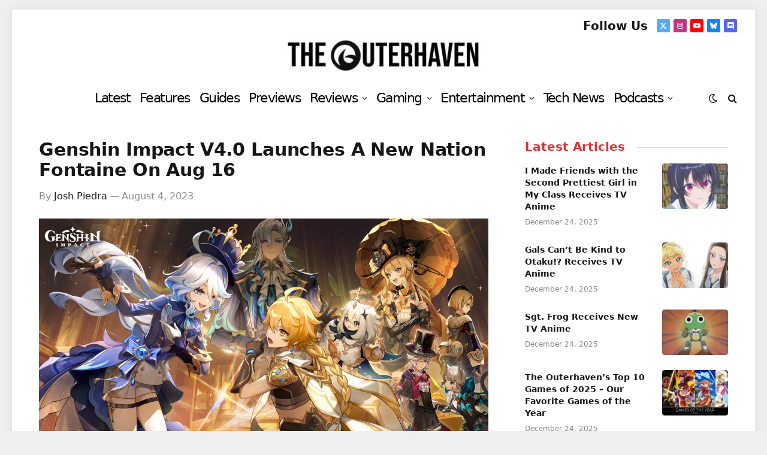

--- FILE ---
content_type: text/html; charset=UTF-8
request_url: https://www.theouterhaven.net/2023/08/genshin-impact-v4-0-launches-a-new-nation-fontaine-on-aug-16/
body_size: 37498
content:

<!DOCTYPE html>
<html dir="ltr" lang="en-US" prefix="og: https://ogp.me/ns#" class="s-light site-s-light">

<head>

	<meta charset="UTF-8" />
	<meta name="viewport" content="width=device-width, initial-scale=1" />
	<title>Genshin Impact V4.0 Launches A New Nation Fontaine on Aug 16 | The Outerhaven</title>
<link data-rocket-prefetch href="https://www.googletagmanager.com" rel="dns-prefetch">
<link data-rocket-prefetch href="https://code.jquery.com" rel="dns-prefetch">
<link data-rocket-prefetch href="https://cdn.onesignal.com" rel="dns-prefetch">
<link data-rocket-prefetch href="https://challenges.cloudflare.com" rel="dns-prefetch">
<link data-rocket-prefetch href="https://cdn.sentinelpro.com" rel="dns-prefetch">
<link data-rocket-prefetch href="https://www.youtube.com" rel="dns-prefetch">
<style id="wpr-usedcss">img:is([sizes=auto i],[sizes^="auto," i]){contain-intrinsic-size:3000px 1500px}img.emoji{display:inline!important;border:none!important;box-shadow:none!important;height:1em!important;width:1em!important;margin:0 .07em!important;vertical-align:-.1em!important;background:0 0!important;padding:0!important}@media screen and (max-width:767px) and (orientation:Portrait){body .extendedwopts-hide.extendedwopts-mobile{display:none!important}}@media screen and (max-width:991px) and (orientation:landscape){body .extendedwopts-hide.extendedwopts-mobile{display:none!important}}.wp_review_comments_template #comments{padding:3%;margin-top:27px;float:left;clear:both;width:100%;box-sizing:border-box}.wp_review_comments_template #comments .avatar{float:left;margin-right:20px;margin-top:7px;position:relative;left:0;right:0;border:5px solid transparent}.wp_review_comments_template #commentform label{position:relative;left:0;right:0}.wp_review_comments_template #commentform input{padding:11px}.wp_review_comments_template input#author,.wp_review_comments_template input#email,.wp_review_comments_template input#url{max-width:100%;box-sizing:border-box}.wp_review_comments_template input#author,.wp_review_comments_template input#email,.wp_review_comments_template input#url{transition:all .25s ease-in-out}.wp_review_comments_template #comments .error{color:red}.wp_review_comments_template #comments .fn{display:inline-block;line-height:1.375em;font-weight:700;padding:0}.wp_review_comments_template #comments .fn a{font-weight:700;font-size:15px}.wp_review_comments_template #commentform p label{display:inline-block;padding-bottom:5px;padding-top:5px;padding-left:0;padding-right:0}.wp_review_comments_template .required{color:red;padding:0;line-height:1}.wp_review_comments_template #commentform .wp-review-comment-field .review-result i,.wp_review_comments_template #commentform .wp-review-comment-field a i{color:#ffb300}.wp_review_comments_template #commentform{padding:3%}.rtl.wp_review_comments_template #commentform p,.rtl.wp_review_comments_template #comments,.rtl.wp_review_comments_template #comments .avatar{float:right}.fa{display:inline-block;font:14px/1 FontAwesome;font-size:inherit;text-rendering:auto;-webkit-font-smoothing:antialiased;-moz-osx-font-smoothing:grayscale}.fa-spin{-webkit-animation:2s linear infinite fa-spin;animation:2s linear infinite fa-spin}@-webkit-keyframes fa-spin{0%{-webkit-transform:rotate(0);transform:rotate(0)}100%{-webkit-transform:rotate(359deg);transform:rotate(359deg)}}@keyframes fa-spin{0%{-webkit-transform:rotate(0);transform:rotate(0)}100%{-webkit-transform:rotate(359deg);transform:rotate(359deg)}}.fa-spinner:before{content:"\f110"}.mfp-wrap{top:0;left:0;width:100%;height:100%;z-index:1043;position:fixed;outline:0!important;-webkit-backface-visibility:hidden}.mfp-zoom-out-cur,.mfp-zoom-out-cur .mfp-image-holder .mfp-close{cursor:-moz-zoom-out;cursor:-webkit-zoom-out;cursor:zoom-out}.mfp-zoom{cursor:pointer;cursor:-webkit-zoom-in;cursor:-moz-zoom-in;cursor:zoom-in}.mfp-arrow,.mfp-close,.mfp-counter,.mfp-preloader{-webkit-user-select:none;-moz-user-select:none;user-select:none}button.mfp-arrow,button.mfp-close{overflow:visible;cursor:pointer;border:0;-webkit-appearance:none;display:block;outline:0;padding:0;z-index:1046;box-shadow:none;touch-action:manipulation;border-radius:0}.mfp-close{width:28px;height:28px;line-height:30px;position:absolute;right:0;top:0;text-decoration:none;text-align:center;opacity:.65;padding:0 0 18px 10px;font-style:normal;font-size:22px;font-family:Arial,Baskerville,monospace}.mfp-iframe-holder .mfp-close,.mfp-image-holder .mfp-close{right:-6px;text-align:right;padding-right:6px;width:100%}.mfp-arrow:after,.mfp-arrow:before{content:'';display:block;width:0;height:0;position:absolute;left:0;top:0;margin-top:35px;margin-left:35px;border:inset transparent}.mfp-arrow:after{border-top-width:13px;border-bottom-width:13px;top:8px}.mfp-arrow:before{border-top-width:21px;border-bottom-width:21px;opacity:.7}.mfp-arrow-left:after{border-right:17px solid #fff;margin-left:31px}.mfp-arrow-left:before{margin-left:25px;border-right:27px solid #3f3f3f}.mfp-arrow-right:after{border-left:17px solid #fff;margin-left:39px}.mfp-arrow-right:before{border-left:27px solid #3f3f3f}img.mfp-img{width:auto;max-width:100%;height:auto;display:block;line-height:0;box-sizing:border-box;padding:40px 0;margin:0 auto}@media all and (max-width:900px){.mfp-arrow{-webkit-transform:scale(.75);transform:scale(.75)}.mfp-arrow-left{-webkit-transform-origin:0;transform-origin:0}.mfp-arrow-right{-webkit-transform-origin:100%;transform-origin:100%}.mfp-container{padding-left:6px;padding-right:6px}}.review-wrapper{border:1px solid #e7e7e7;margin-bottom:30px;clear:both;-webkit-box-sizing:border-box;box-sizing:border-box}.review-wrapper li:after{content:'';display:block;clear:both}.entry-content .review-wrapper li:last-child a{margin-right:0}.wpr-error{background:#f9ada7;padding:10px;margin:10px 0}.review-result{position:absolute;top:0;left:0;overflow:hidden;white-space:nowrap}.rtl .review-result{left:auto;right:0}.review-wrapper .wp-review-circle-rating{padding:0;width:auto;display:inline}.entry-content .review-wrapper h1,.entry-content .review-wrapper h2,.entry-content .review-wrapper h4{margin:0}.wp-review-comment-field{margin-bottom:10px}.wp-review-feedback{margin-top:10px}.wp-review-comment-rating-star{display:inline-block}#commentform.wp-review-comment-form input,#commentform.wp-review-comment-form select,form.wp-review-comment-form input{width:100%;max-width:100%;height:44px;font-size:16px;padding-left:2.5%;-webkit-box-sizing:border-box;box-sizing:border-box}.rtl #commentform.wp-review-comment-form input,.rtl form.wp-review-comment-form input{padding-left:auto;padding-right:2.5%}#commentform.wp-review-comment-form textarea,form.wp-review-comment-form textarea{width:100%;background:rgba(0,0,0,.035);border:1px solid rgba(0,0,0,.05);color:rgba(0,0,0,.31);max-width:100%;font-size:16px;padding-left:2.5%;-webkit-box-sizing:border-box;box-sizing:border-box}.rtl #commentform.wp-review-comment-form textarea,.rtl form.wp-review-comment-form textarea{padding-left:auto;padding-right:2.5%}#commentform.wp-review-comment-form>div,form.wp-review-comment-form>div{width:100%;margin-bottom:10px;float:left}.rtl #commentform.wp-review-comment-form>div,.rtl form.wp-review-comment-form>div{float:right}.review-wrapper .review-result{-webkit-transition:width 2s;-o-transition:width 2s;transition:width 2s ease}.review-wrapper.delay-animation .review-result{width:0%!important;-webkit-transition:none;-o-transition:none;transition:none}.rtl .wp-review-user-rating-total{unicode-bidi:-webkit-isolate;unicode-bidi:isolate}.stacktable{width:100%}.st-head-row{padding-top:1em}.st-head-row.st-head-row-main{background:#292929;color:#fff}.st-head-row.st-head-row{border-color:#ccc}.st-key{width:49%;text-align:right;padding-right:1%}.st-val{width:49%;padding-left:1%}.stacktable.large-only{display:table}.stacktable.small-only{display:none}@media (max-width:800px){.stacktable.large-only{display:none}.stacktable.small-only{display:table}}.comparison-table{border-collapse:collapse;font-size:14px}.comparison-table td{border:1px solid #ccc;padding:10px 15px;vertical-align:top}.comparison-table tr{background:#f9f9f9}.comparison-table tr:nth-child(2n){background:#fff}.wp-reviews-list{position:relative;border:1px solid #fff;background-color:#fff}.wp-reviews-list *{-webkit-box-sizing:border-box;box-sizing:border-box}.wp-reviews-list ul{list-style-type:none}.wp-reviews-list .item{padding:10px 15px;border-bottom:1px solid #fff;border-top:0;position:relative;list-style-type:none;margin:0}.wp-reviews-list .item:last-child{border:none}.wp-reviews-list img{max-width:100%;height:auto}.wp-reviews-list a{color:#444}.wp-reviews-list .wp-post-image{margin:0!important}.wp-reviews-list .loading{min-height:120px}.wp-reviews-list .loading:before{content:"";display:block;position:absolute;top:0;right:0;bottom:0;left:0;background-color:rgba(255,255,255,.8);z-index:11}.wp-reviews-list .loading:after{content:"";margin:0 auto 3em;font-size:10px;position:absolute;top:45%;left:49%;z-index:12;text-indent:-9999em;border-top:.4em solid rgba(0,0,0,.2);border-right:.4em solid rgba(0,0,0,.2);border-bottom:.4em solid rgba(0,0,0,.2);border-left:.4em solid #000;-webkit-animation:.5s linear infinite load8;animation:.5s linear infinite load8;border-radius:50%;width:2em;height:2em}.wp-reviews-list .reviews-pagination{padding-bottom:15px}.wp-reviews-list .reviews-pagination a{margin:0 15px}.wp-reviews-list .reviews-pagination .next{float:right}.clear{clear:both}@-webkit-keyframes load8{0%{-webkit-transform:rotate(0);transform:rotate(0)}to{-webkit-transform:rotate(360deg);transform:rotate(360deg)}}@keyframes load8{0%{-webkit-transform:rotate(0);transform:rotate(0)}to{-webkit-transform:rotate(360deg);transform:rotate(360deg)}}.wp-reviews-list .item:after,.wp-reviews-list .reviews-pagination:after{content:" ";display:block;height:0;visibility:hidden;clear:both}.hello-bar{padding-top:5px;padding-bottom:5px;background-size:cover;position:relative;z-index:1000;overflow:hidden}body.has-hello-bar{-webkit-transition:padding-top .3s;-o-transition:padding-top .3s;transition:padding-top .3s ease}.wp-review-comment-form-photo{margin-bottom:15px;float:left;width:100%;clear:both;margin-right:0;margin-left:0}.wp-review-comment-form-photo p{margin-bottom:0}.wp-review-comment-form-photo{position:relative}.wp-review-comment-form-photo a{position:absolute;top:0;right:0}.wp-review-comment-form-photo input{margin-top:8px}.wp-review-comment-form-photo input.input-file{padding-left:0}.wp-review-comment-form-photo .hide{display:none}body.rtl .wp-review-comment-form-photo a{right:auto;left:0}body.rtl .wp-reviews-list .reviews-pagination .next{float:left}a,address,article,aside,body,button,canvas,caption,code,div,dl,dt,em,fieldset,figcaption,figure,footer,form,h1,h2,h4,html,i,iframe,img,input,label,legend,li,menu,nav,object,p,section,span,table,tbody,td,textarea,time,tr,ul,var,video{margin:0;padding:0;border:0;vertical-align:baseline;font-size:100%;font-family:inherit}article,aside,figcaption,figure,footer,menu,nav,section{display:block}ul{list-style:none}table{border-collapse:collapse;border-spacing:0}button,input[type=submit]{box-sizing:content-box;-webkit-appearance:none;cursor:pointer}button::-moz-focus-inner,input::-moz-focus-inner{border:0;padding:0}input[type=search]::-webkit-search-cancel-button,input[type=search]::-webkit-search-decoration{-webkit-appearance:none}input[type=search]{-webkit-appearance:none}textarea{overflow:auto}a img{border:0}img{max-width:100%;height:auto}@media screen and (-ms-high-contrast:active),(-ms-high-contrast:none){img{min-height:1px}}::-webkit-input-placeholder{color:inherit}::-moz-placeholder{color:inherit;opacity:1}html{box-sizing:border-box}*,::after,::before{box-sizing:inherit}:root{--body-font:"Public Sans",system-ui,sans-serif;--ui-font:var(--body-font);--text-font:var(--body-font);--title-font:var(--ui-font);--h-font:var(--ui-font);--text-size:14px;--text-lh:1.714;--main-width:1200px;--grid-gutter:36px;--wrap-padding:35px;--boxed-pad:45px;--sidebar-width:33.3333333333%;--sidebar-c-width:var(--sidebar-width);--sidebar-pad:38px;--sidebar-c-pad:var(--sidebar-pad);--c-sidebar-sep:var(--c-separator2);--max-width-md:680px;--title-size-xs:14px;--title-size-s:16px;--title-size-n:18px;--title-size-m:20px;--title-size-l:25px;--title-size-xl:30px;--title-fw-semi:600;--title-fw-bold:700;--grid-p-title:var(--title-size-m);--grid-sm-p-title:var(--title-size-s);--grid-lg-p-title:var(--title-size-l);--list-p-title:calc(var(--title-size-m) * 1.05);--small-p-title:var(--title-size-xs);--feat-grid-title-s:var(--title-size-n);--feat-grid-title-m:var(--title-size-m);--feat-grid-title-l:var(--title-size-l);--excerpt-size:15px;--post-content-size:1.186rem;--post-content-lh:1.7;--post-content-gaps:1.54em;--single-content-size:var(--post-content-size);--p-media-margin:1.867em;--p-spacious-pad:0px;--c-facebook:#1a6dd4;--c-twitter:#55acef;--c-pinterest:#e4223e;--c-linkedin:#02669a;--c-tumblr:#44546b;--c-instagram:#c13584;--c-vk:#45668e;--c-vimeo:#1ab7ea;--c-youtube:#ff0000;--c-dribbble:#ea4c89;--c-flickr:#0063dc;--c-email:#080808;--c-whatsapp:#23c761;--c-soundcloud:#ff8800;--c-rss:#f97d1e;--c-reddit:#ff4500;--c-telegram:#0088cc;--c-tiktok:#fe2c55;--c-discord:#5865f2;--c-twitch:#7b3ed6;--c-snapchat:#fffc00;--c-threads:#000;--c-mastodon:#6364ff;--c-spotify:#1db954;--c-bluesky:#1285fe;--block-wrap-mb:55px;--btn-height:38px;--btn-shadow:0 2px 7px -4px rgba(0, 0, 0, .16)}.s-light,:root{--c-main:#2ab391;--c-main-rgb:42,179,145;--c-contrast-0:#fff;--c-contrast-10:#fbfbfb;--c-contrast-50:#f7f7f7;--c-contrast-75:#efefef;--c-contrast-100:#e8e8e8;--c-contrast-125:#e2e2e2;--c-contrast-150:#ddd;--c-contrast-200:#ccc;--c-contrast-300:#bbb;--c-contrast-400:#999;--c-contrast-450:#8a8a8a;--c-contrast-500:#777;--c-contrast-600:#666;--c-contrast-650:#505050;--c-contrast-700:#444;--c-contrast-800:#333;--c-contrast-850:#191919;--c-contrast-900:#161616;--c-contrast:#000;--c-rgba:0,0,0;--c-separator:var(--c-contrast-100);--c-separator2:var(--c-contrast-125);--c-links:var(--c-contrast-900);--c-headings:var(--c-contrast-900);--c-excerpts:var(--c-contrast-650);--c-nav:var(--c-contrast-900);--c-nav-hov-bg:transparent;--c-nav-drop-sep:rgba(0, 0, 0, .07);--c-nav-blip:var(--c-contrast-300);--c-post-meta:var(--c-contrast-450);--footer-mt:60px;--footer-bg:#f7f7f7;--footer-lower-bg:#f0f0f0}.s-dark:not(i),.site-s-dark,.site-s-dark .s-light{--c-contrast-0:#000;--c-contrast-10:#070707;--c-contrast-50:#111;--c-contrast-75:#151515;--c-contrast-100:#222;--c-contrast-125:#2b2b2b;--c-contrast-150:#333;--c-contrast-200:#444;--c-contrast-300:#555;--c-contrast-400:#777;--c-contrast-450:#999;--c-contrast-500:#bbb;--c-contrast-600:#c0c0c0;--c-contrast-650:#ccc;--c-contrast-700:#d1d1d1;--c-contrast-800:#ddd;--c-contrast-850:#ececec;--c-contrast-900:#f0f0f0;--c-contrast:#fff;--c-rgba:255,255,255;--c-a-hover:rgba(var(--c-rgba), .7);--c-headings:var(--c-contrast-850);--c-excerpts:var(--c-contrast-650);--c-separator:rgba(var(--c-rgba), .13);--c-separator2:rgba(var(--c-rgba), .13);--c-links:var(--c-contrast-900);--c-headings:var(--c-contrast-850);--c-nav:var(--c-contrast-900);--c-nav-drop-bg:var(--c-contrast-10);--c-nav-drop-sep:rgba(255, 255, 255, .1);--c-post-meta:rgba(var(--c-rgba), .65);--c-email:var(--c-contrast-300);--c-input-bg:rgba(var(--c-rgba), .1);--footer-bg:#0f0f11;--footer-lower-bg:#040404}.site-s-dark{--footer-bg:#070708}.site-s-dark body{background:#151516}html{font-size:14px}body{font-family:var(--body-font);line-height:1.5;color:var(--body-color,var(--c-contrast-700));background:var(--c-contrast-0);-webkit-text-size-adjust:100%;-webkit-tap-highlight-color:transparent;overflow-x:hidden}@media (max-width:1200px){.main-wrap{overflow-x:clip}.feat-grid{overflow:hidden}}::selection{background:var(--c-main);color:#fff}img::selection{background:0 0}:root{--admin-bar-h:32px}@media (max-width:782px){:root{--admin-bar-h:46px}}*,:after,:before{-webkit-font-smoothing:antialiased}p{margin-bottom:21px;word-break:break-all;word-break:break-word;overflow-wrap:break-word}h1{font-size:1.846em}h2{font-size:1.5em}h4{font-size:1.21em}h1,h2,h4{font-weight:var(--title-fw-bold);font-family:var(--h-font);color:var(--c-headings)}a{color:var(--c-a,var(--c-links));text-decoration:none;transition:all .25s ease-in-out}a:hover{text-decoration:none;color:var(--c-a-hover,var(--c-main))}code{background:rgba(var(--c-rgba),.03)}code{padding:4px 10px}table{max-width:100%;background-color:transparent}td{background:0 0;padding:5px 9px;border:1px solid var(--c-separator2);text-align:initial}table caption{padding:0 0 7px;width:auto;font-weight:600}ul{list-style-type:var(--ul-style,none);margin:var(--ul-margin,0);margin-left:var(--ul-ml,0)}li{padding:var(--li-padding,0);padding-left:var(--li-pl,0);margin:var(--li-margin,0);margin-bottom:var(--li-mb,0)}input,select,textarea{border:1px solid var(--c-contrast-150);padding:7px 12px;outline:0;height:auto;font-size:14px;color:var(--c-contrast-500);max-width:100%;border-radius:2px;box-shadow:0 2px 7px -4px rgba(0,0,0,.1);background:var(--c-input-bg,var(--c-contrast-0))}input{width:var(--input-width,initial);height:var(--input-height,38px)}input[type=checkbox],input[type=radio]{width:initial;height:initial}textarea{width:100%;padding:14px 12px;line-height:1.5}input:focus,select:focus,textarea:focus{border-color:var(--c-contrast-400);color:var(--c-contrast-650)}button,input[type=reset] input[type=button],input[type=submit]{-webkit-appearance:none;padding:var(--btn-pad,0 17px);font-family:var(--ui-font);font-size:var(--btn-f-size, 12px);font-weight:var(--btn-f-weight,600);line-height:var(--btn-l-height, var(--btn-height));height:var(--btn-height);letter-spacing:.03em;text-transform:uppercase;text-align:center;box-shadow:var(--btn-shadow);transition:.25s ease-in-out;background:var(--c-main);color:#fff;border:0;border-radius:2px}button:hover,input[type=reset] input[type=button]:hover,input[type=submit]:hover{background:#161616;border-color:#161616;color:#fff}.s-dark button:hover,.s-dark input[type=reset] input[type=button]:hover,.s-dark input[type=submit]:hover{border-color:#555}button:focus{outline:0}button:active,input[type=button]:active,input[type=submit]:active{opacity:.9}.search-form{display:flex}.search-form label{flex-grow:1;max-width:400px}.search-form .search-field{width:100%}.search-form input[type=submit]{border-top-left-radius:0;border-bottom-left-radius:0;margin-left:-2px}.cf:after,.cf:before{content:"";display:table;flex-basis:0;order:1}.cf:after{clear:both}.ir{background-color:transparent;border:0;overflow:hidden}.ir:before{content:"";display:block;width:0;height:100%}.visuallyhidden{border:0;clip:rect(0 0 0 0);height:1px;margin:-1px;overflow:hidden;padding:0;position:absolute;width:1px}.post-title{color:var(--c-headings);font-family:var(--title-font);line-height:1.36}.post-title a{--c-links:initial;--c-a:initial;--c-a-hover:var(--c-main);display:block}.lazyload,.lazyloading{will-change:opacity!important;background-color:var(--c-contrast-150)}.lazyload:not(._),.lazyloading:not(._){opacity:.1}.no-display{will-change:opacity;opacity:0}.appear,.lazyloaded{will-change:initial;opacity:1}.appear,.lazyload,.lazyloading,.post-content img,.wp-post-image{transition:opacity .3s ease-in-out}@media (min-width:941px){.post-content:hover img,.wp-post-image{will-change:opacity}}:where(.ts-img-hov-fade) .wp-post-image:hover{opacity:.85}:where(.ts-img-hov-saturate) .wp-post-image{transition-property:filter}:where(.ts-img-hov-saturate) .wp-post-image:hover{filter:brightness(1.08)}.bg-cover{display:block;width:100%;height:100%;background-repeat:no-repeat;background-position:center center;background-size:cover}@keyframes fade-in{0%{opacity:0}100%{opacity:1}}@keyframes fade-in-up-lg{from{opacity:0;transform:translate3d(0,8px,0)}to{opacity:1;transform:none}}@keyframes fade-in-down-lg{from{opacity:0;transform:translate3d(0,-8px,0)}to{opacity:1;transform:none}}.fade-in:not(._){visibility:visible;opacity:1}.fade-in-up-lg{will-change:transform;animation:.65s ease-out fade-in-up-lg;animation-fill-mode:both}.fade-in-down-lg{will-change:transform;animation:.65s ease-out fade-in-down-lg;animation-fill-mode:both}.media-ratio{position:relative;display:block;height:0}.media-ratio .wp-post-image,.media-ratio>img{position:absolute;top:0;left:0;width:100%;height:100%;object-fit:cover;border-radius:var(--media-radius,0)}.main-wrap,.ts-contain,.wrap{max-width:100%;box-sizing:border-box}.ts-contain,.wrap{width:100%;margin:0 auto}@media (min-width:1201px){.wrap{width:var(--main-width)}.main,.ts-contain{width:calc(var(--main-width) + var(--wrap-padding) * 2)}}.main{margin:42px auto}.main,.ts-contain{padding:0 35px;padding:0 var(--wrap-padding)}@media (max-width:940px){.wrap{max-width:var(--max-width-md)}.main,.ts-contain{max-width:calc(var(--max-width-md) + 70px)}.main,.ts-contain{--wrap-padding:25px}.md\:grid-1{--col:100%;grid-template-columns:repeat(1,minmax(0,1fr))}}@media (max-width:540px){ul{margin-left:var(--ul-ml-xs,0)}.main,.ts-contain{--wrap-padding:20px}.xs\:grid-1{--col:100%;grid-template-columns:repeat(1,minmax(0,1fr))}}.main .ts-contain,.ts-contain .ts-contain{padding:0}@media (min-width:941px){.main-content:not(.main){width:calc(100% - var(--sidebar-c-width))}}.ts-row{--grid-gutter-h:calc(var(--grid-gutter) / 2);display:flex;flex-wrap:wrap;margin-right:calc(-1 * var(--grid-gutter-h));margin-left:calc(-1 * var(--grid-gutter-h))}.grid{display:grid;grid-column-gap:var(--grid-gutter);grid-row-gap:var(--grid-row-gap,0)}@media (max-width:767px){:root{--block-wrap-mb:45px}body,html{overflow-x:hidden}.grid{--grid-gutter:26px}}.cols-gap-lg{--grid-gutter:50px}.grid-1{--col:100%;grid-template-columns:repeat(1,minmax(0,1fr))}.col-4{width:33.3333333333%}.col-8{width:66.6666666667%}[class*=" col-"],[class^=col-]{flex:0 0 auto;padding-left:var(--grid-gutter-h);padding-right:var(--grid-gutter-h)}@media (max-width:940px){[class*=" col-"],[class^=col-]{width:100%}}.breadcrumbs{margin:0 auto;margin-bottom:30px;font-family:var(--ui-font);--c-a:var(--c-contrast-450);--c-a-hover:var(--c-links);font-size:12px;color:var(--c-contrast-400);line-height:1}.breadcrumbs .delim{font-family:Arial,system-ui,sans-serif;padding:0 10px;font-size:1.141em;line-height:.7;opacity:.8}.breadcrumbs .label{color:var(--c-main);margin-right:21px;text-transform:uppercase}.breadcrumbs .inner{text-overflow:ellipsis;overflow:hidden;white-space:nowrap;line-height:1.2}.breadcrumbs-b{font-size:13px;--c-a:var(--c-contrast-500)}.breadcrumbs-b .inner{padding-top:16px;padding-bottom:16px}.breadcrumbs-b.is-full-width{background:var(--c-contrast-50)}.breadcrumbs-b:not(.is-full-width)>.inner{background:var(--c-contrast-50);padding:16px 25px}@media (max-width:767px){.cols-gap-lg{--grid-gutter:26px}.sm\:grid-1{--col:100%;grid-template-columns:repeat(1,minmax(0,1fr))}.breadcrumbs-b{font-size:12px}.breadcrumbs-b:not(.is-full-width){padding:0;width:100%;max-width:initial}.breadcrumbs-b:not(.is-full-width)>.inner{width:100%;max-width:initial}}.breadcrumbs-b+.main{margin-top:38px}.main-featured .slides{position:relative;min-height:170px}.common-slider .slick-arrow{--trans-x:0;display:none;position:absolute;z-index:100;top:var(--arrow-top,50%);left:0;background:0 0;border:1px solid #fff;color:#fff;font-size:18px;height:32px;width:30px;line-height:30px;text-align:center;transition-property:color,background;transform:translate(var(--trans-x),-50%) translateY(var(--trans-ey,0))}.common-slider .slick-arrow i{line-height:inherit}.common-slider .slick-arrow:hover{background:var(--c-contrast-0);color:var(--c-contrast-900)}.common-slider .prev-arrow{left:25px}.common-slider .next-arrow{left:auto;right:25px}.common-slider .item{opacity:0;transition:opacity .2s ease-in}.common-slider .slides{max-height:700px}.common-slider .loaded.slides{max-height:none}.common-slider .loaded .item{opacity:1}.common-slider .nav-dots{margin-top:50px;display:flex;justify-content:center;align-items:center}.common-slider .nav-dots button{display:block;border:0;padding:7px 4px;font-size:0;background:0 0;width:initial;height:initial;line-height:1;box-shadow:none}.common-slider .nav-dots button:before{content:"";display:block;width:9px;height:9px;border-radius:50%;border:1px solid rgba(var(--c-rgba),.3);outline:0;transition:.4s ease-out}html :where([style*=border-width]){border-style:solid}.wp-block-gallery{margin:var(--p-media-margin) auto}.aligncenter,div.aligncenter{display:block;margin:var(--p-media-margin) auto;text-align:center}.aligncenter>img,div.aligncenter>img{margin:0 auto}figure img,p img{vertical-align:middle}figcaption{font-style:italic;font-size:calc(.3em + 8.4px);text-align:center;color:var(--c-contrast-450)}.post-content{--ul-style:disc;--ul-margin:calc(var(--post-content-gaps) + .26em) auto;--ul-ml:35px;--ul-ml-xs:22px;--li-pl:3px;--li-mb:0.44em}.post-content p,.post-content>div,.post-content>dl,.post-content>iframe{margin-bottom:var(--post-content-gaps)}.post-content li>ul{margin-top:.5em;margin-bottom:.5em}.post-content{--c-a:var(--c-main);--c-a-hover:var(--c-links)}.post-content>:not(._):last-child{margin-bottom:0}.post-content>:not(._):first-child{margin-top:0}.post-content h1,.post-content h2,.post-content h4{margin-top:1.35em;margin-bottom:.75em;font-weight:var(--title-fw-bold);color:var(--c-headings);font-family:var(--text-h-font,inherit);line-height:1.5}.post-content a:hover img{opacity:1}.post-content table{margin:calc(var(--post-content-gaps) + .66em) auto}.post-content iframe{max-width:100%}.post-content figcaption a{text-decoration:underline}.post-content{font-family:var(--text-font);font-size:var(--text-size);line-height:var(--text-lh);text-rendering:optimizeLegibility;font-size:var(--post-content-size);line-height:var(--post-content-lh);color:var(--c-contrast-800);--wp--preset--font-size--small:14px;--wp--preset--font-size--large:22px}@media (max-width:767px){.post-content{font-size:max(14px, calc(var(--post-content-size) * .96))}}.post-content .search-field{vertical-align:top}.post-content figure>a:not(.pinit-btn){display:block}.post-content>p .fluid-width-video-wrapper{margin:var(--p-media-margin) auto}.post-content table{font-size:calc(.6923076923em + 4px)}.post-content figure>ul{margin:0;list-style:none}.entry-content{--post-content-size:var(--single-content-size)}.spc-social{display:flex;align-items:center}.spc-social .icon{font-size:var(--spc-social-fs, 14px);line-height:1.6;width:1.2em;text-align:center}.spc-social .service{display:flex;height:100%;align-items:center;justify-content:center;padding:0 3px;margin-right:var(--spc-social-space,2px);color:var(--c-spc-social,inherit);background:var(--c-spcs-bg,transparent)}.spc-social .service:hover{opacity:var(--spcs-hov-opacity, .8);color:var(--c-spc-social-hov,var(--c-main))}.spc-social .service:last-child{margin-right:0}.spc-social-b{--spc-social-fs:19px;--spc-social-size:38px;--spc-social-space:9px}.spc-social-b .icon{line-height:1;width:auto}.spc-social-b .service{padding:0;width:var(--spc-social-size);height:var(--spc-social-size);border:1px solid rgba(0,0,0,.09);border-radius:50%}.s-dark .spc-social-b .service{background:rgba(var(--c-rgba),.12);background:var(--c-spcs-bg,rgba(var(--c-rgba),.12))}.spc-social-c{--spc-social-fs:12px;--spc-social-size:22px;--spc-social-space:6px;--c-spc-social:var(--c-contrast-0)}.spc-social-c .service{padding:0;border-radius:2px;height:var(--spc-social-size);width:var(--spc-social-size)}.spc-social-c .service:hover{color:#fff}.spc-social-bg{--c-spc-social:#fff;--spcs-hov-opacity:.8}.spc-social-bg .service{--c-spcs-bg:var(--c-spcs-icon)}.spc-social-bg .service:hover{color:var(--c-spc-social)}.spc-social-colors .service{--c-spcs-icon:#000}:where(.s-dark) .spc-social-colors .service{--c-spcs-icon:#7b7b7b}.spc-social-colors .s-twitter{--c-spcs-icon:var(--c-twitter)}.spc-social-colors .s-instagram{--c-spcs-icon:var(--c-instagram)}.spc-social-colors .s-rss{--c-spcs-icon:var(--c-rss)}.spc-social-colors .s-youtube{--c-spcs-icon:var(--c-youtube)}.spc-social-colors .s-discord{--c-spcs-icon:var(--c-discord)}.spc-social-colors .s-bluesky{--c-spcs-icon:var(--c-bluesky)}:where(.s-light) .spc-social-colors .s-link{--c-spcs-icon:#222433}.spc-social-block{flex-wrap:wrap;margin-bottom:calc(-1 * var(--spc-social-space,2px))}.spc-social-block .service{margin-bottom:var(--spc-social-space,2px)}.post-meta{--p-meta-sep:"—";display:flex;flex-direction:column;margin-bottom:var(--p-meta-mb,initial);font-family:var(--ui-font);font-size:12px;color:var(--c-post-meta);line-height:1.5}.post-meta-items a{color:inherit}.post-meta .meta-item:before{content:"—";content:var(--p-meta-sep);padding:0 var(--p-meta-sep-pad,4px);display:inline-block;transform:scale(.916)}.post-meta .has-icon{white-space:nowrap}.post-meta .has-icon:before{display:none}.post-meta .has-icon i{font-size:var(--p-meta-icons-s, 1.083em);color:var(--c-p-meta-icons);margin-right:4px}.post-meta .meta-item:first-child:before{display:none}.post-meta .post-title{margin:var(--p-title-space,9px) 0}.post-meta .post-author>a{color:var(--c-contrast-850);font-weight:500}.post-meta .post-author img{display:inline-flex;vertical-align:middle;border-radius:50%;align-self:center;box-shadow:0 0 1px rgba(0,0,0,.2)}.post-meta .post-author img+img{margin-left:-3px}.post-meta .post-author img:last-of-type{margin-right:var(--p-meta-author-img-mr,7px)}.post-meta>:last-child{margin-bottom:0}.post-meta>:first-child{margin-top:0}.post-meta>.is-title:last-child{margin-bottom:0!important}.post-meta>.is-title:first-child{margin-top:0!important}.load-button{--btn-f-size:13px;padding:12px 16px;width:30%;min-width:270px;max-width:100%;height:auto;line-height:1;font-weight:700}.load-button .icon{margin-left:7px}.load-button.loading{cursor:default}.author-box{border-top:1px solid var(--c-separator);padding-top:35px;margin-bottom:45px}.author-info{font-size:14px;overflow:hidden}.author-info .avatar{float:left;margin-right:25px;border-radius:50%}@media (max-width:767px){.author-info .avatar{width:70px;margin-right:17px}}.author-info [rel=author]{color:var(--c-links);font-weight:600;font-size:17px;font-family:var(--ui-font);line-height:1.2}.author-info .social-icons{margin-left:auto}@media (max-width:540px){.author-info .social-icons{display:block;float:none;width:100%;text-align:left;margin-top:13px}}.author-info .social-icons li{margin-right:10px}.author-info .social-icons li a{background:0 0;color:var(--c-contrast-700);font-size:14px}.author-info .social-icons li a:hover{color:var(--c-contrast)}.author-info .description{display:flex;flex-wrap:wrap;line-height:1.714}.author-info .bio{width:100%;margin-top:14px;margin-bottom:0}.gallery-slider{visibility:hidden;margin-bottom:7px}.gallery-slider img{will-change:opacity;transition:opacity .3s ease-in}.gallery-slider img:hover{opacity:.84}.gallery-slider .caption{position:absolute;padding:7px 10px;background:rgba(17,17,17,.7);bottom:0;left:0;right:0;color:#fff;font-size:12px;font-style:italic}.gallery{--g-cols:1;display:grid;grid-template-columns:repeat(var(--g-cols),1fr);grid-gap:10px}.wp-block-gallery{--gallery-block--gutter-size:10px;--wp--style--gallery-gap-default:10px}.wp-block-gallery li{padding:0}.wp-block-gallery li:before{display:none!important}.wp-block-gallery figure figcaption{position:absolute;overflow:hidden;box-sizing:border-box;opacity:0;visibility:hidden;padding:7px 10px;background:rgba(17,17,17,.7);bottom:0;left:0;right:0;margin:0;color:#fff;font-size:12px;transition:all .3s ease-in}.wp-block-gallery figure:hover figcaption{visibility:visible;opacity:1}.l-post .media{position:relative;align-self:flex-start;border-radius:var(--media-radius,0);overflow:hidden}.l-post .content{position:relative}.l-post img{max-width:initial}.l-post .image-link{display:block;position:relative;max-width:100%}.l-post .post-title{font-size:var(--title-size-m);font-weight:var(--title-fw-bold)}@media (max-width:540px){.l-post .post-title a{display:initial}.l-post .post-meta-items a{pointer-events:none}.touch .l-post .post-meta-items a{pointer-events:auto}}.l-post .review{font-family:var(--ui-font)}.l-post .review-number{position:absolute;right:0;bottom:0;background:#080808;height:32px;line-height:32px;min-width:30px;text-align:center;font-size:11px;font-weight:700;color:#efefef}.l-post .review-number span{display:block;position:relative;z-index:1}.l-post .review-number .progress{z-index:0;position:absolute;top:0;left:0;background:var(--c-main);height:100%;width:0}.small-post{display:flex;width:100%;--post-format-scale:.82}.small-post .post-title{font-size:var(--small-p-title);font-weight:var(--title-fw-semi);line-height:1.43}.small-post .media{display:block;width:110px;max-width:40%;margin-right:18px;flex-shrink:0}.small-post .media img{display:block}.small-post .content{margin-top:2px;flex-grow:1}.small-post .review-number{height:26px;line-height:26px;min-width:26px}.small-post.m-pos-right .media{order:2;margin-right:0;margin-left:18px}.loop+.main-pagination{margin-top:50px}.loop-small{--grid-row-gap:25px}.loop-small .l-post{position:relative}.feat-grid{--main-ratio:1.8;--grid-gap:2px}.feat-grid .item{flex:1;position:relative;min-height:135px}.feat-grid .media .wp-post-image{width:100.5%}.feat-grid.slider{max-width:100vw}.mobile-menu{--c-sep:rgba(var(--c-rgba), .08);font-size:16px;font-family:var(--ui-font);font-weight:700;letter-spacing:0;color:var(--c-links);-webkit-font-smoothing:antialiased}.mobile-menu.s-dark,.s-dark .mobile-menu{--c-sep:rgba(var(--c-rgba), 0.11)}.mobile-menu li{position:relative;display:flex;width:100%;flex-wrap:wrap;border-bottom:1px solid var(--c-sep)}.mobile-menu li a{max-width:calc(100% - 65px);float:none;display:block;padding:12px 0;padding-right:50px;line-height:1.5;color:inherit}.mobile-menu li li{padding-left:12px;border:0}.mobile-menu li ul li:last-child ul{border-bottom-color:transparent}.mobile-menu ul{width:100%;max-height:0;opacity:0;background:0 0;overflow:hidden;border:0;transition:opacity .6s ease,max-height .8s ease}.mobile-menu ul>li>ul li{padding-left:15px}.mobile-menu ul li a{padding:8px 0;font-size:.93em;font-size:max(13px, .93em);font-weight:500}.mobile-menu .mega-menu{display:none}.mobile-menu .item-active>ul{opacity:1;max-height:3000px;transition:opacity .4s ease-in,max-height 1s ease-in}.mobile-menu>.item-active{padding-bottom:10px}.mobile-menu .chevron{display:flex;align-items:center;margin-left:auto;padding:0 25px;margin-right:-15px;border:0;color:var(--c-contrast-400);text-align:center;font-size:12px;-webkit-text-stroke:1.2px var(--c-contrast-0);line-height:1.8;cursor:pointer}.mobile-menu .item-active>.chevron{transform:rotate(180deg)}.mobile-menu li:hover>a{opacity:.8}.off-canvas{position:fixed;top:0;left:0;display:flex;flex-direction:column;height:100%;width:80vw;min-width:320px;max-width:370px;box-sizing:border-box;background:var(--c-contrast-0);z-index:10000;transform:translate3d(-100%,0,0);transition:.4s ease-in-out;transition-property:transform,visibility;visibility:hidden;content-visibility:auto}@media (max-width:350px){.main,.ts-contain{--wrap-padding:15px}.feat-grid .item:not(.item-large) .meta-below{display:none}.feat-grid .item:not(.item-large) :nth-last-child(2){margin-bottom:0}.off-canvas{min-width:300px}}.off-canvas-head{padding:0 25px;padding-top:38px;margin-bottom:20px}.off-canvas-content{display:flex;flex-direction:column;padding:25px;overflow-y:auto;overflow-x:hidden;flex:1 1 auto}@media (min-width:941px){.off-canvas-content{--c-sb:var(--c-contrast-200);--c-sb-track:transparent;--sb-size:4px;--sb-width:thin;scrollbar-width:var(--sb-width);scrollbar-color:var(--c-sb) var(--c-sb-track)}.off-canvas-content::-webkit-scrollbar-track{background-color:var(--c-sb-track)}.off-canvas-content::-webkit-scrollbar-thumb{background-color:var(--c-sb);border-radius:3px}.has-scrollbar .off-canvas-content::-webkit-scrollbar{width:var(--sb-size)}}.off-canvas .mobile-menu{margin-bottom:45px}.off-canvas .logo-image{display:inline-block;max-width:calc(100% - 34px)}.off-canvas .ts-logo{display:flex;justify-content:center;align-items:center}.off-canvas .close{position:absolute;top:0;right:0;padding:0 9px;background:#161616;color:#fff;line-height:26px;font-size:14px}.off-canvas .mobile-menu{margin-top:-10px;transition:opacity .5s ease-in;opacity:.2}.off-canvas .spc-social{--c-spc-social:var(--c-contrast);--spc-social-fs:17px;padding-top:10px;margin-top:auto;justify-content:center}.off-canvas.s-dark .close,.s-dark .off-canvas .close{background:var(--c-contrast-200)}.admin-bar .off-canvas{top:var(--admin-bar-h);height:calc(100% - var(--admin-bar-h))}.off-canvas-backdrop{content:"";position:fixed;opacity:0;z-index:9999;pointer-events:none;height:0;width:0;top:0;left:0;background:rgba(0,0,0,.3);transition:opacity .3s ease-in-out}.off-canvas-active{overflow:hidden}.off-canvas-active .off-canvas{transform:translate3d(0,0,0);visibility:visible;box-shadow:2px 0 15px 0 rgba(0,0,0,.1)}.off-canvas-active .mobile-menu{opacity:1}.off-canvas-active .off-canvas-backdrop{opacity:1;width:100%;height:100%;pointer-events:auto}.s-dark .search-modal,.search-modal.s-dark{--bg-opacity:.95}.search-modal.mfp-bg{background:var(--c-contrast-0);opacity:0;transition:.35s ease-in-out;will-change:opacity;position:fixed;z-index:10001;pointer-events:none}.search-modal.mfp-bg.mfp-ready{opacity:var(--bg-opacity, .98)}.search-modal.mfp-bg.mfp-removing{opacity:0}.search-modal .search-modal-wrap{display:block}.search-modal.mfp-ready.mfp-wrap{opacity:1;transform:none}.search-modal.mfp-removing.mfp-wrap,.search-modal.mfp-wrap{opacity:0;will-change:opacity;transition:.4s ease-in-out;transform:scale(.95)}.search-modal.mfp-removing.mfp-wrap{transition-duration:.2s}.search-modal .mfp-close{position:absolute;z-index:1046;top:20px;right:20px;padding:0;background:0 0;color:var(--c-contrast);font-size:60px;font-family:Arial,Baskerville,monospace;line-height:44px;opacity:.65;-webkit-text-stroke:2px var(--c-contrast-0)}.search-modal .mfp-close:active{top:20px}.admin-bar .search-modal .mfp-close{top:50px}.search-modal .search-form{flex-wrap:wrap;position:relative}.search-modal .search-field{padding:0;padding-bottom:12px;margin-bottom:22px;border:0;border-bottom:1px solid var(--c-separator2);height:auto;font-size:60px;font-weight:700;line-height:1;color:var(--c-contrast-850);background:0 0}@media (max-width:767px){.gallery{grid-template-columns:repeat(var(--g-cols-sm,3),1fr)}.search-modal .search-field{font-size:42px}}.search-modal .message{font-size:18px;color:var(--c-contrast-400)}.search-modal-box{padding:0 50px;margin:0 auto;max-width:790px}@media (max-width:767px){.search-modal-box{max-width:100%}}.search-modal .live-search-results{top:84px;left:0;right:auto;width:100%;margin-bottom:15px;border:1px solid var(--c-separator);border-top:0;box-shadow:none}.search-modal-wrap{display:none}.block-head{--line-weight:1px;--c-border:var(--c-separator2);--space-below:26px;--c-block:var(--c-main);display:flex;flex-wrap:nowrap;font-family:var(--ui-font);align-items:center;justify-content:space-between;margin-bottom:var(--space-below)}.block-head .heading{font-size:17px;font-weight:700;line-height:1.2;text-transform:uppercase;color:var(--c-block);flex-shrink:0;max-width:100%}.block-head .heading .color{color:var(--c-contrast-900)}.block-head .heading a{color:inherit}.block-head .heading .arrow{margin-left:5px;transform:scale(1.4) translatey(-5%)}.block-head .filters{display:flex;margin-left:25px;font-size:13px;overflow-x:auto;flex-wrap:nowrap;font-size:13px;scrollbar-width:none}.block-head .filters::-webkit-scrollbar{display:none}.block-head .filters li{display:inline-block;margin-left:15px;flex-shrink:0}.block-head .filters a{color:var(--c-contrast-400)}.block-head .filters .active{color:var(--c-block)}.block-head-ac{--c-block:var(--c-contrast-900)}.block-head-ac .heading .color{color:var(--c-heading-multi,var(--c-main))}.block-head-e{--c-line:var(--c-separator2);--line-weight:1px;--inner-pad:20px}.block-head-e:after,.block-head-e:before{content:"";margin-top:1px;height:var(--line-weight);background-color:var(--c-line);flex:1 1 auto;margin-left:var(--inner-pad)}.block-head-e:before{margin-left:0;margin-right:var(--inner-pad)}.block-head-e.is-left:before{display:none}.block-head-e .filters{order:5;margin-left:5px}.block-head-e2{--line-weight:2px;--c-block:var(--c-contrast-900)}.block-head-e2 .heading{font-size:20px;text-transform:none}.social-icons li{float:left;margin-right:5px;height:20px}.social-icons li:last-child{margin-right:0}.social-icons .icon{display:inline-block;width:20px;height:20px;line-height:20px;text-align:center;font-size:12px;color:#fff;transition:all .4s ease}.social-icons .icon:hover{text-decoration:none;border-radius:50%}.ts-snackbar{display:flex;position:fixed;width:500px;padding:10px 18px;max-width:95%;bottom:10px;left:50%;transform:translate(-50%,100%);color:#fff;background-color:rgba(0,0,0,.95);border-radius:4px;opacity:0;pointer-events:none;transition:.4s ease-in-out;align-items:center}.ts-snackbar-active{opacity:1;transform:translate(-50%,0);pointer-events:initial}.ts-snackbar .tsi-close{padding:10px;margin-right:-5px;cursor:pointer;margin-left:auto;font-size:13px}.ar-bunyad-thumb{padding-bottom:69.0909090909%}.navigation{--nav-height:var(--head-h, 43px);font-family:var(--ui-font);color:var(--c-nav);height:100%;align-self:center}.s-dark .navigation{--c-nav-blip:initial}.navigation ul{display:flex;list-style:none;line-height:1.6}.navigation .menu,.navigation .menu li{height:100%}.navigation .menu>li>a,.navigation .sub-menu>li>a{display:flex;align-items:center}.navigation .menu>li>a{color:inherit}@media (max-width:940px){.feat-grid .wrap .prev-arrow{left:50px}.feat-grid .wrap .next-arrow{right:50px}.navigation .menu{display:none}}.navigation .menu>li>a{height:100%;text-decoration:none;text-transform:var(--nav-text-case);padding:0 var(--nav-items-space,17px);font-size:var(--nav-text, 15px);font-weight:var(--nav-text-weight,600);letter-spacing:var(--nav-ls, inherit)}.navigation .menu li>a:after{display:inline-block;content:"\f107";font-family:ts-icons;font-style:normal;font-weight:400;font-size:14px;line-height:1;color:var(--c-nav-blip,inherit);margin-left:8px}@media (min-width:941px) and (max-width:1200px){.navigation .menu>li>a{padding:0 5px;padding:0 max(5px,calc(var(--nav-items-space) * .6));font-size:calc(10px + (var(--nav-text) - 10px) * .7)}.navigation .menu li>a:after{margin-left:5px;font-size:12px}}.navigation .menu .only-icon>a:after,.navigation .menu li>a:only-child:after{display:none}.navigation .menu>li:first-child>a{border-left:0;box-shadow:none}.navigation .menu>.current-menu-item,.navigation .menu>li:hover{background:var(--c-nav-hov-bg)}.navigation .menu>.current-menu-item>a,.navigation .menu>li:hover>a{color:var(--c-nav-hov)}.navigation .menu>.current-menu-item>a:after,.navigation .menu>li:hover>a:after{color:inherit}.navigation .menu-item>a .fa,.navigation .sub-menu a>.fa{margin-right:7px}.navigation .menu .fa.only-icon,.navigation .only-icon .fa{margin-right:0}.navigation .menu .sub-menu,.navigation .menu ul{position:absolute;overflow:visible;visibility:hidden;display:block;opacity:0;padding:5px 0;background:var(--c-nav-drop-bg,var(--c-contrast-0));border:1px solid var(--c-nav-drop-sep);box-shadow:rgba(0,0,0,.08) 0 2px 3px -1px,rgba(0,0,0,.06) 0 4px 11px -2px;transition:all .2s ease-in;z-index:110;pointer-events:none}.navigation .menu>li:not(.item-mega-menu){position:relative}.navigation .menu>li>ul{top:100%}.navigation .menu ul ul{left:100%;top:0;margin-top:-5px}.navigation .menu li:first-child>ul{margin-top:-6px}.navigation li:hover>.sub-menu,.navigation li:hover>ul{visibility:visible;opacity:1;pointer-events:auto}.navigation .sub-menu li>a:after{content:"\f105";font-size:13px;margin-left:25px;text-shadow:none;display:inline-flex;align-self:center}.navigation .menu li li>a:after{display:block;float:right;line-height:inherit}.navigation .menu>li li a{float:none;display:block;padding:9px 22px;border-top:1px solid var(--c-nav-drop-sep);font-size:var(--nav-drop-text, 14px);letter-spacing:var(--nav-drop-ls, inherit);font-weight:var(--nav-drop-fw,400);color:var(--c-nav-drop,inherit);text-transform:none;text-decoration:none;pointer-events:none}.navigation .menu>li:hover li a{pointer-events:auto}.navigation .menu li{transition:.3s ease-in;transition-property:opacity,background}.navigation .menu ul li{float:none;min-width:235px;max-width:350px;border-top:0;padding:0;position:relative}.navigation .menu ul>li:first-child>a{border-top:0;box-shadow:none}.navigation .menu li .current-menu-item,.navigation .menu li li:hover{background:var(--c-nav-drop-hov-bg)}.navigation .menu li .current-menu-item>a,.navigation .menu li li:hover>a{color:var(--c-nav-drop-hov)}.nav-hov-b{--c-nav-drop-hov-bg:rgba(0, 0, 0, .03)}.nav-hov-b .menu>li>a{position:relative}.nav-hov-b .menu>li>a:before{content:"";position:absolute;bottom:0;left:0;width:100%;z-index:9997;border-bottom:2px solid transparent}.nav-hov-b .menu>.current-menu-item>a:before,.nav-hov-b .menu>li:hover>a:before{border-color:var(--c-term,var(--c-main))}.s-dark .nav-hov-b{--c-nav-hov-bg:rgba(255, 255, 255, .08);--c-nav-drop-hov-bg:rgba(255, 255, 255, .05)}.s-dark .nav-hov-b .menu>li>ul{top:calc(100% - 1px)}.nav-hov-b .mega-menu-a .sub-cats li:hover a{opacity:.7}.navigation .mega-menu .sub-menu li,.navigation .menu .mega-menu>li{min-width:0}.mega-menu{top:100%}.mega-menu .sub-cats{padding:25px 30px;padding-bottom:35px;width:19.5%;border-right:1px solid var(--c-separator2)}.mega-menu .sub-cats li{min-width:initial;max-width:initial}.mega-menu .sub-cats li:first-child{margin-top:0}.mega-menu .sub-cats li:first-child a{border-top:0}.mega-menu .sub-cats li:hover{background:0 0}.mega-menu .sub-cats:not(._) a{padding-left:0;font-size:max(14px, var(--nav-drop-text, 0))}.mega-menu .sub-cats li:last-child a{border-bottom:1px solid var(--c-nav-drop-sep)}.smart-head-row-full .items-center .mega-menu{left:50%;transform:translateX(-50%);margin-left:0}.smart-head-row-full .items-right .mega-menu{right:0;left:auto}.navigation .mega-menu{width:var(--main-width);left:0;max-width:100%}@media (min-width:1201px){.navigation .mega-menu{max-width:calc(100vw - var(--wrap-padding) * 2)}}@media (min-width:941px) and (max-width:1200px){.navigation .mega-menu{max-width:100vw;margin-left:calc(-1 * var(--head-row-pad))}}.navigation .menu .mega-menu{display:flex;flex:0 1 auto;padding:0}.navigation li:hover>.mega-menu-a .lazyload{display:block}.navigation li:not(:hover)>.mega-menu .wp-post-image{pointer-events:none}.mega-menu-a .recent-posts{float:none;vertical-align:top;padding:35px 30px 45px;width:100%}.s-dark .mega-menu-a .recent-posts{background:rgba(var(--c-rgba),.03)}.mega-menu-a .recent-posts .posts{display:none}.mega-menu-a .recent-posts .posts.active{display:block;animation:.5s ease-out fade-in;animation-fill-mode:both}.mega-menu-a .recent-posts .post{padding:0 13px}.mega-menu-a .recent-posts .post-title{font-weight:var(--title-fw-semi);font-size:15px}.mega-menu-a .sub-cats+.recent-posts{width:80.5%}.navigation .mega-menu.links{padding:35px 10px 40px}.navigation .mega-menu.links>li.current-menu-item{background:inherit}.navigation .mega-menu.links>li{width:25%;padding:0 25px}.navigation .mega-menu.links .sub-menu{--c-nav-drop-sep:rgba(var(--c-rgba), .05);box-shadow:none;border:0}.s-dark .navigation .mega-menu.links .sub-menu{--c-nav-drop-sep:rgba(var(--c-rgba), .08)}.navigation .mega-menu.links>li>a{border:0;text-transform:uppercase;font-size:14px;font-weight:600;border-bottom:1px solid var(--c-nav-drop-sep);padding:9px 0}.navigation .mega-menu.links>li>a:after{display:none}.navigation .mega-menu.links>li ul{visibility:inherit;opacity:1;position:static;margin-top:0}.navigation .mega-menu.links>li li a{padding-left:10px}.navigation .mega-menu.links>li li:last-child a{border-bottom:1px solid var(--c-nav-drop-sep)}.navigation .mega-menu.links>li li a:before{display:inline-block;font-family:ts-icons;font-style:normal;font-weight:400;font-size:12px;line-height:.9;content:"\f105";margin-right:10px}.navigation .mega-menu.links>li:hover{background:0 0}.social-icons{float:right}.live-search-results{visibility:hidden;opacity:0;position:absolute;right:0;z-index:1500;top:100%;width:350px;padding:25px;background:var(--c-contrast-0);box-shadow:0 2px 6px rgba(var(--c-rgba),.15);transition:opacity .3s ease-in}.live-search-results .media{width:80px}.live-search-results .view-all{--c-a:var(--c-contrast-450);margin:-25px;margin-top:25px;border-bottom:0}.live-search-results .view-all a{display:block;text-align:center;background:var(--c-contrast-50);border-top:1px solid var(--c-separator);padding:14px;text-transform:uppercase;font-size:12px}.trending-ticker{--max-width:450px}@media (max-width:1200px){.trending-ticker{--max-width:400px}}@media (max-width:940px){.social-icons{clear:both;text-align:center;float:none}.social-icons li{float:none;display:inline-block}.trending-ticker{--max-width:40vw}.smart-head{display:none}}.trending-ticker ul{float:left}.trending-ticker li{display:none;color:var(--c-contrast-700)}.trending-ticker li:first-child{display:block}.trending-ticker .heading{float:left;color:var(--c-main);text-transform:uppercase;margin-right:35px}.ts-logo .logo-image-dark{display:none}.s-dark .ts-logo .logo-image-dark{display:block}.s-dark .ts-logo .logo-image-dark~.logo-image{display:none}.smart-head-row{--icons-size:16px;--c-icons:var(--c-links)}.s-dark .smart-head-row,.smart-head-row.s-dark{--c-a-hover:var(--c-main)}.smart-head .logo-link{--c-a-hover:var(--c-headings);display:flex;flex-shrink:0;align-items:center;font-size:37px;font-weight:700;text-align:center;letter-spacing:-1px}@media (max-width:540px){.feat-grid .item:not(.item-large) .category+.category{display:none}.smart-head .logo-link{font-size:28px;flex-shrink:1}}.smart-head .logo-link:not(:last-child){--item-mr:35px}.smart-head .logo-link>h1,.smart-head .logo-link>span{font:inherit;display:flex;align-items:center}.smart-head .logo-is-image{font-size:0}.smart-head .logo-image{padding:10px 0;max-height:var(--head-h);object-fit:contain;width:auto;height:revert-layer;max-height:calc(var(--head-h) - 20px);box-sizing:content-box}.smart-head :where(.items-left) .logo-image{object-position:left}.smart-head .search-icon{color:var(--c-search-icon,var(--c-icons));font-size:var(--search-icon-size, var(--icons-size));display:flex;align-items:center;padding-left:5px;height:100%}.smart-head .search-icon:hover{color:var(--c-main)}.smart-head .h-text{flex-shrink:0;font-size:13px;max-width:100%}.smart-head .is-icon{padding:0 4px}.smart-head .has-icon,.smart-head .has-icon-only{display:inline-flex;align-items:center;height:100%;max-height:45px}.smart-head .has-icon-only:last-child,.smart-head .has-icon-only:last-child .is-icon,.smart-head .has-icon:last-child,.smart-head .has-icon:last-child .is-icon{padding-right:0}.smart-head .has-icon-only{--item-mr:9px}.smart-head .items-right .nav-wrap{justify-content:flex-end}.smart-head .items-center .nav-wrap{justify-content:center}.smart-head .spc-social{flex-wrap:nowrap}.scheme-switcher{position:relative}.scheme-switcher .icon{font-size:var(--icons-size);width:var(--icons-size)}.scheme-switcher .toggle{--c-a:var(--c-icons);line-height:1;width:100%;text-align:center}.scheme-switcher .toggle-light{position:absolute;top:50%;left:50%;transform:translate(-50%,-50%);opacity:0;pointer-events:none}.site-s-dark .scheme-switcher .toggle-dark{transform:scale(0) rotate(80deg);opacity:0;pointer-events:none}.site-s-dark .scheme-switcher .toggle-light{opacity:1;pointer-events:auto}.smart-head{--nav-items-space:17px;--head-top-h:40px;--head-mid-h:110px;--head-bot-h:55px;--head-row-pad:30px;--c-bg:transparent;--c-border:var(--c-contrast-75);--c-shadow:transparent;position:relative;box-shadow:0 3px 4px 0 var(--c-shadow)}.smart-head-row{padding:0 var(--head-row-pad);background-color:var(--c-bg);height:var(--head-h);border:0 solid transparent;color:var(--c-contrast-800)}@media (max-width:767px){.smart-head-row{padding:0 20px}}.smart-head-row>.inner{display:flex;justify-content:space-between;padding:var(--head-inner-pad,0);height:100%;position:relative}.smart-head-row.wrap{padding:0;--head-inner-pad:0 25px}.smart-head-row-full{width:100%}.smart-head-row-3>.inner{display:grid;grid-template-columns:1fr auto 1fr;grid-template-columns:minmax(max-content,1fr) auto minmax(max-content,1fr)}@media (min-width:941px) and (max-width:1200px){.smart-head-row.has-center-nav>.inner{display:flex}}@media (min-width:941px){.smart-head-row.has-center-nav .logo-link{margin-right:0;min-width:40px;flex-shrink:1}}.smart-head-top{--c-bg:var(--c-contrast-50);--head-h:var(--head-top-h);--search-icon-size:14px;--icons-size:14px}.smart-head-top .spc-social-b{--spc-social-fs:14px;--spc-social-size:34px}.s-dark .smart-head-top,.smart-head-top.s-dark{--c-bg:var(--c-contrast-0)}.smart-head-mid{--head-h:var(--head-mid-h)}.s-dark .smart-head-mid,.smart-head-mid.s-dark{--c-bg:var(--c-contrast-0)}.smart-head-bot{--head-h:var(--head-bot-h);border:1px solid var(--c-border);border-left:0;border-right:0}.s-dark .smart-head-bot,.smart-head-bot.s-dark{--c-bg:var(--c-contrast-0);--c-border:transparent}.smart-head .items{--item-mr:15px;display:flex;align-items:center;flex:1 1 auto;height:inherit}.smart-head .items>*{margin-left:var(--item-ml,0);margin-right:var(--item-mr)}.smart-head .items-right{justify-content:flex-end}.smart-head .items-center{justify-content:center;flex-shrink:0}.smart-head .items-center:not(.empty){padding-left:15px;padding-right:15px}.smart-head .items>:first-child{margin-left:0}.smart-head .items-center>:last-child,.smart-head .items-right>:last-child{margin-right:0}.smart-head-mobile{--head-top-h:45px;--head-mid-h:65px;display:block}@media (min-width:941px){.smart-head-mobile{display:none}}.smart-head-mobile .smart-head-row{--icons-size:18px;--c-icons:var(--c-contrast-800)}.smart-head-mobile .smart-head-mid{border-top-color:var(--c-main)}.smart-head-mobile>:last-child{border-bottom:1px solid var(--c-contrast-100)}.nav-wrap{width:100%;height:100%;display:flex}.offcanvas-toggle{display:flex;align-items:center;background:0 0;padding:0;box-shadow:none;line-height:1;height:100%}.offcanvas-toggle:hover{background:inherit;--c-hamburger:var(--c-main)}.hamburger-icon{--line-weight:3px;--line-width:100%;--height:17px;display:inline-flex;vertical-align:middle;height:var(--height);width:26px;position:relative}.hamburger-icon .inner,.hamburger-icon .inner:after,.hamburger-icon .inner:before{position:absolute;height:var(--line-weight);background-color:var(--c-hamburger,var(--c-icons));transition:background .2s ease-in-out}.hamburger-icon .inner{top:auto;bottom:0;width:calc(100% - 6px)}.hamburger-icon .inner:after,.hamburger-icon .inner:before{display:block;content:"";width:calc(100% + 6px)}.hamburger-icon .inner:before{top:0;transform:translateY(calc(-1 * var(--height) + 100%))}.hamburger-icon .inner:after{bottom:0;transform:translateY(calc(-1 * var(--height)/ 2 + 50%))}.smart-head-sticky{position:fixed!important;top:0;z-index:10000!important;box-shadow:0 0 20px rgba(0,0,0,.05)}.s-light .smart-head-sticky:not(.s-dark){background:#fff}.smart-head-sticky.s-dark{border-bottom:0}.smart-head-sticky:not(.smart-head-row-full):not(.sticky-is-full){left:50%;margin-left:calc(-1 * var(--main-width)/ 2);box-shadow:none}.smart-head-sticky.sticky-is-full{width:100%}.smart-head-sticky.sticky-is-full>.inner{width:var(--main-width);margin:0 auto}.smart-head-sticky.off{transform:translateY(-102%)}.smart-head-sticky.animate{animation:.3s ease-out smart-sticky;transition:transform .3s ease-out;will-change:opacity}@keyframes smart-sticky{from{transform:translateY(-100%)}to{transform:none}}@media (min-width:600px){.admin-bar .smart-head-sticky{top:32px}}.widget{font-size:14px;--li-pad:5px;--c-li-sep:transparent}.widget-tabbed .block-head{padding:0}.widget-tabbed .tabs-data{border-bottom:0}.widget-tabbed .tabs-data>*{display:none}.widget-tabbed .tabs-data>:first-child{display:block}.widget-tabbed .tabs-data>.inactive{display:none}.the-post>.post{margin-bottom:45px}.the-post .featured img{width:100%}.the-post-header{--sp-logo-max-height:1.90477em}.main-content video{width:100%;height:100%;max-width:100%}.s-head-modern{--cat-label-mr:8px;--p-meta-icons-mr:12px;--title-size:35px;margin-bottom:25px}.s-head-modern .post-meta{--p-meta-author-img-mr:11px}.s-head-modern .post-title{margin:15px 0;font-size:var(--title-size);font-weight:700;line-height:1.24;letter-spacing:-.005em}.s-head-modern>:last-child{margin-bottom:0}.s-head-modern .single-featured{margin-top:28px;margin-bottom:42px}@media (max-width:767px){.s-head-modern .post-title{font-size:calc(var(--title-size) * .829)}.s-head-modern .single-featured{width:100vw;margin-left:calc(50% - 50vw);margin-bottom:32px}}.single-featured{margin-bottom:32px}.single-featured:empty{margin-bottom:6px}.single-featured iframe{width:100%;max-width:100%}.the-post-tags{display:flex;flex-wrap:wrap;margin-top:35px;font-family:var(--ui-font)}.the-post-tags:last-child{margin-bottom:-10px}.the-post-tags a{display:inline-block;margin-right:5px;margin-bottom:3px;padding:0 10px;background:#eb0c0c;color:#fff;font-size:13px;letter-spacing:.03em;line-height:28px;border-radius:2px}.the-post-tags a:hover{background:var(--c-contrast-900);color:var(--c-contrast-0)}.post-share-b{--display-init:flex;--service-width:140px;--service-min-width:100px;--service-height:38px;--service-sm-width:42px;--service-gap:5px;--service-b-radius:2px;--service-icon-size:17px;--flex-grow-xs:1;display:flex;font-family:var(--ui-font);gap:var(--service-gap);max-width:100%}.post-share-b a:hover{text-decoration:none}.post-share-b .service{display:flex;flex:0 1 auto;min-width:var(--service-min-width);width:var(--service-width);height:var(--service-height);border-radius:var(--service-b-radius);color:#fff;background:var(--c-spcs-icon);align-items:center;justify-content:center;line-height:1;box-shadow:inset 0 -1px 2px rgba(0,0,0,.1)}.post-share-b .service:hover{filter:brightness(110%)}.post-share-b .service i{padding:0;font-size:var(--service-icon-size)}.post-share-b .service .label{margin-left:11px;font-size:13px;font-weight:600}@media (max-width:540px){.post-share-b .service{min-width:initial;flex-grow:var(--flex-grow-xs)}.post-share-b .service .label{display:none}}.post-share-b .show-more{display:flex;width:40px;height:var(--service-height);margin-right:auto;min-width:38px;align-items:center;justify-content:center;border:1px solid var(--c-contrast-150);border-radius:var(--service-b-radius);color:var(--c-contrast-200);font-size:13px}.s-dark .post-share-b .show-more{color:var(--c-contrast-500)}.post-share-b.all .service{display:flex}.post-share-b.all .show-more{display:none}.post-content>.review-box{margin-top:2.2em;margin-bottom:2.2em}.review-box{background:rgba(var(--c-rgba),.05);border-left:3px solid var(--c-separator);padding:10px 23px 0 20px}.review-box>.inner{font-size:.9em;font-size:max(14px, .9em)}.review-box .heading{font-size:18px;font-weight:var(--title-fw-semi);border-left:3px solid var(--c-main);margin-left:-23px;padding-left:19px;line-height:2;margin-top:3px;margin-bottom:14px}@media (max-width:767px){.review-box{padding:10px 15px 0}.review-box .heading{margin-left:-18px}}.review-box .overall{background:var(--c-main);color:#fff;padding:10px 8px;min-width:130px;max-width:145px;flex-shrink:0;text-align:center}@media (max-width:540px){.post-share-b.all .service{min-width:initial;width:var(--service-sm-width)}.post-share-b.all .label{display:none}.review-box .overall{min-width:100px}}.review-box .overall .number{display:block;font-size:65px;font-weight:600;line-height:1}@media (max-width:540px){.review-box .overall .number{font-size:50px}}.review-box .overall .best{display:none}.review-box .overall .percent{font-size:25px}.review-box ul{list-style:none;margin-left:0;padding:28px 0}.review-box li{margin-bottom:15px;flex-wrap:wrap}.review-box li{display:flex;width:100%;align-items:center;justify-content:space-between}.review-box .label{font-size:14px}.review-box ul .rating{float:right;font-weight:600;margin-left:auto;order:3;white-space:nowrap}.review-box .bar,.review-box .rating-bar{width:100%;background:var(--c-contrast-0);height:21px;order:5}.review-box .bar{background:var(--c-main);display:block}.ts-comments-hidden{display:none}.ts-comments-show{display:flex;justify-content:center;margin:40px 0 20px;--btn-height:42px;--btn-f-size:13px}.post-slideshow{margin-top:14px;background:rgba(var(--c-rgba),.025);padding:1.857em 30px}@media (max-width:540px){.post-slideshow{margin-left:-20px;margin-right:-20px}}.post-slideshow .content-page>p:last-child,.post-slideshow>p:last-child{margin-bottom:7px}.post-slideshow .content-page{margin-bottom:0;opacity:1;transition:all .5s ease-in}.post-slideshow .content-page.hidden{opacity:0}.post-slideshow .post-pagination-large,.post-slideshow .post-pagination-large:first-child{margin:0 -30px;padding:14px 25px;margin-top:-1.857em;margin-bottom:1.857em;box-shadow:0 1px 0 0 rgba(0,0,0,.05)}.post-slideshow .post-pagination-large.bottom,.post-slideshow .post-pagination-large:first-child.bottom{margin-top:1.857em;margin-bottom:-1.857em}.post-pagination-large{overflow:hidden;background:rgba(var(--c-rgba),.03)}.post-pagination-large .next,.post-pagination-large .prev{padding:0 3px;font-size:11px;display:inline-block}.post-pagination-large .links{float:right}.author .section-head{display:none}.author .author-info{border-bottom:1px solid var(--c-separator);padding-bottom:42px}.block-wrap{margin-bottom:var(--block-wrap-mb)}.block-wrap.mb-none{margin-bottom:0}.block-content{position:relative}.block-content.loading{will-change:transform;opacity:.2}.main-sidebar .widget{margin-bottom:45px}.main-sidebar .widget:last-child{margin-bottom:0}.main-sidebar{width:100%}@media (min-width:941px){.main-sidebar{padding-left:var(--sidebar-c-pad);margin-left:auto;width:var(--sidebar-c-width)}}@media (max-width:940px){.main-sidebar{margin-top:50px}.bold-footer-lower .links .menu-item{font-size:13px;margin-right:25px}}.main-footer{color:var(--c-contrast-600);margin-top:var(--footer-mt);background:var(--footer-bg)}.main-footer:not(.s-dark){color:var(--c-contrast-700)}.lower-footer{font-size:13px;background:var(--footer-lower-bg);--c-links:var(--c-contrast-700);color:var(--c-contrast-500)}.lower-footer .menu{display:flex}.bold-footer-lower{--c-links:var(--c-contrast-500);color:var(--c-contrast-400)}.bold-footer-lower .inner{padding:60px 20px;display:flex;flex-direction:column;align-items:center}.bold-footer-lower .spc-social{--c-spc-social:var(--c-contrast);--spc-social-fs:18px;--spc-social-size:42px;--spc-social-space:10px;margin-bottom:calc(34px - var(--spc-social-space))}.bold-footer-lower .links{margin-bottom:20px;--c-links:var(--c-foot-menu, var(--c-contrast))}.bold-footer-lower .links .menu{display:flex;justify-content:center;flex-wrap:wrap}.bold-footer-lower .links .menu-item{margin-bottom:11px;margin-right:25px;font-family:var(--ui-font);font-size:13px;font-weight:600;letter-spacing:.07em;text-transform:uppercase}.bold-footer-lower .links .menu-item:last-child{margin-right:0}.layout-boxed{background:var(--c-contrast-75)}.layout-boxed .main-wrap{background:var(--c-contrast-0);box-shadow:0 0 15px 0 rgba(var(--c-rgba),.08)}.s-dark .layout-boxed .main-wrap{box-shadow:0 0 25px 0 rgba(var(--c-rgba),.02);border:1px solid var(--c-contrast-100);border-top:0;border-bottom:0}@media (min-width:1201px){.layout-boxed .main-wrap{--main-wrap-width:calc(var(--main-width) + var(--boxed-pad) * 2);width:var(--main-wrap-width);max-width:100%;margin:0 auto}.layout-boxed .smart-head-sticky{width:var(--main-wrap-width)}}.ts-bg-cover{position:fixed;width:100%;height:100%;top:0;left:0;background-position:center center;background-size:cover;background-attachment:fixed;will-change:transform;z-index:-1}.auth-modal-register{display:none}body.elementor-default{--e-global-color-smartmag-main:var(--c-main);--e-global-color-smartmag:var(--c-main)}.main-content .elementor-section{--spacer:0}.elementor-section.s-dark{color:var(--body-color,var(--c-contrast-700))}.ts-sticky-native:not(.elementor-column),.ts-sticky-native>.elementor-widget-wrap{align-self:flex-start;position:-webkit-sticky;position:sticky;top:var(--ts-sticky-top,40px);transition:top .2s ease-in}:root{--c-main:#dd3333;--c-main-rgb:221,51,51;--text-font:"Roboto Condensed",system-ui,-apple-system,"Segoe UI",Arial,sans-serif;--body-font:"Roboto Condensed",system-ui,-apple-system,"Segoe UI",Arial,sans-serif;--ui-font:"Roboto",system-ui,-apple-system,"Segoe UI",Arial,sans-serif;--title-font:"Roboto",system-ui,-apple-system,"Segoe UI",Arial,sans-serif;--h-font:"Roboto",system-ui,-apple-system,"Segoe UI",Arial,sans-serif;--tertiary-font:"Roboto",system-ui,-apple-system,"Segoe UI",Arial,sans-serif;--title-font:var(--body-font);--h-font:var(--body-font);--text-h-font:var(--h-font);--title-font:var(--body-font);--main-width:1150px;--p-title-space:7px}.wrap{width:23%}:root{--wrap-padding:27px}.smart-head-main .smart-head-top{--head-h:35px;background-color:#fff}.s-dark .smart-head-main .smart-head-top,.smart-head-main .s-dark.smart-head-top{background-color:#000}.smart-head-main .smart-head-top{border-top-width:19px;border-top-color:#fff}.s-dark .smart-head-main .smart-head-top,.smart-head-main .s-dark.smart-head-top{border-top-color:#000;border-bottom-color:#000}.smart-head-main .smart-head-mid{--head-h:85px}.s-dark .smart-head-main .smart-head-mid,.smart-head-main .s-dark.smart-head-mid{background-color:#000;border-top-color:#000}.smart-head-main .smart-head-mid{border-bottom-color:#000}.s-dark .smart-head-main .smart-head-bot,.smart-head-main .s-dark.smart-head-bot{background-color:#000}.smart-head-main .smart-head-bot{border-top-color:#fff}.s-dark .smart-head-main .smart-head-bot,.smart-head-main .s-dark.smart-head-bot{border-top-color:#000}.smart-head-main .smart-head-bot{border-bottom-color:#fff}.s-dark .smart-head-main .smart-head-bot,.smart-head-main .s-dark.smart-head-bot{border-bottom-color:#000}.smart-head-main .smart-head-sticky{max-height:49px;--head-h:49px}.navigation{font-family:var(--ui-font)}.navigation-main .menu>li>a{font-family:var(--body-font);font-size:22px;font-weight:400;font-style:normal;text-transform:initial;letter-spacing:-.07em}.navigation-main .menu>li li a{font-family:var(--body-font)}.navigation-main{--nav-items-space:8px}.s-light .navigation-main{--c-nav:#000000}.s-light .navigation{--c-nav-blip:#000000;--c-nav-drop:#000000;--c-nav-drop-sep:#eaeaea}.s-dark .lower-footer{color:#fff}.main-footer .lower-footer{--c-links:#ffffff;--c-foot-menu:#ffffff}.post-meta{font-family:Roboto,system-ui,-apple-system,"Segoe UI",Arial,sans-serif}.l-post{--media-radius:4px}.block-head .heading{font-family:var(--body-font)}.block-head .filters{font-family:Roboto,system-ui,-apple-system,"Segoe UI",Arial,sans-serif;text-transform:capitalize}.block-head-e2 .heading{font-family:var(--body-font)}.block-head-e2{--space-below:16px}.block-head-e2 .heading{color:#d33}.single-featured .featured,.the-post-header .featured{border-radius:0;--media-radius:0px;overflow:hidden}.post-meta-single .meta-item{font-size:16px}.the-post-header .post-meta .post-title{line-height:1.15;text-transform:capitalize}.entry-content{font-family:Roboto,system-ui,-apple-system,"Segoe UI",Arial,sans-serif;font-size:20px;font-weight:400}.post-content h1,.post-content h2,.post-content h4{font-family:var(--body-font);line-height:.9;text-transform:capitalize}.entry-content{--c-a:#dd3333}.post-content h1{font-size:32px}.post-content h2{font-size:26px}.post-content h4{font-size:15px}.s-head-modern-a .post-title{font-size:30px}.s-head-modern-a .meta-below{margin-top:0;margin-bottom:0;margin-left:0;margin-right:0}@media (min-width:941px) and (max-width:1200px){.navigation-main .menu>li>a{font-size:calc(10px + (22px - 10px) * .7)}}@media (min-width:768px) and (max-width:940px){.main,.ts-contain{padding-left:35px;padding-right:35px}:root{--wrap-padding:35px}}@media (max-width:767px){.bold-footer-lower .inner{padding:50px 20px}.bold-footer-lower .links .menu-item{font-size:12px;margin-right:20px}.wrap{width:20%}.main,.ts-contain{padding-left:10px;padding-right:10px}:root{--wrap-padding:10px}}@media (min-width:940px) and (max-width:1300px){:root{--wrap-padding:min(27px, 5vw)}}.mfp-bg{top:0;left:0;width:100%;height:100%;z-index:1042;overflow:hidden;position:fixed;background:#0b0b0b;opacity:.8}.mfp-wrap{top:0;left:0;width:100%;height:100%;z-index:20000!important;position:fixed;outline:0!important;-webkit-backface-visibility:hidden}.mfp-container{text-align:center;position:absolute;width:100%;height:100%;left:0;top:0;padding:0 8px;box-sizing:border-box}.mfp-container:before{content:'';display:inline-block;height:100%;vertical-align:middle}.mfp-align-top .mfp-container:before{display:none}.mfp-content{position:relative;display:inline-block;vertical-align:middle;margin:0 auto;text-align:left;z-index:1045}.mfp-ajax-holder .mfp-content,.mfp-inline-holder .mfp-content{width:100%;cursor:auto}.mfp-ajax-cur{cursor:progress}.mfp-zoom-out-cur,.mfp-zoom-out-cur .mfp-image-holder .mfp-close{cursor:zoom-out}.mfp-zoom{cursor:pointer;cursor:zoom-in}.mfp-auto-cursor .mfp-content{cursor:auto}.mfp-arrow,.mfp-close,.mfp-counter,.mfp-preloader{user-select:none}.mfp-loading.mfp-figure{display:none}.mfp-hide{display:none!important}.mfp-preloader{color:#ccc;position:absolute;top:50%;width:auto;text-align:center;margin-top:-.8em;left:8px;right:8px;z-index:1044}.mfp-preloader a{color:#ccc}.mfp-preloader a:hover{color:#fff}.mfp-s-ready .mfp-preloader{display:none}.mfp-s-error .mfp-content{display:none}button.mfp-arrow,button.mfp-close{overflow:visible;cursor:pointer;background:0 0;border:0;display:block;outline:0;padding:0;z-index:1046;box-shadow:none}button::-moz-focus-inner{padding:0;border:0}.mfp-close{width:44px;height:44px;line-height:44px;position:absolute;right:0;top:0;text-decoration:none;text-align:center;opacity:.65;padding:0 0 18px 10px;color:#fff;font-style:normal;font-size:28px;font-family:Arial,Baskerville,monospace}.mfp-close:focus,.mfp-close:hover{opacity:1}.mfp-close:active{top:1px}.mfp-close-btn-in .mfp-close{color:#333}.mfp-iframe-holder .mfp-close,.mfp-image-holder .mfp-close{color:#fff;right:-6px;text-align:right;padding-right:6px;width:100%}.mfp-counter{position:absolute;top:0;right:0;color:#ccc;font-size:12px;line-height:18px;white-space:nowrap}.mfp-arrow{position:absolute;opacity:.65;margin:0;top:50%;margin-top:-55px;padding:0;width:90px;height:110px;-webkit-tap-highlight-color:transparent}.mfp-arrow:active{margin-top:-54px}.mfp-arrow:focus,.mfp-arrow:hover{opacity:1}.mfp-arrow .mfp-a,.mfp-arrow .mfp-b,.mfp-arrow:after,.mfp-arrow:before{content:'';display:block;width:0;height:0;position:absolute;left:0;top:0;margin-top:35px;margin-left:35px;border:inset transparent}.mfp-arrow .mfp-a,.mfp-arrow:after{border-top-width:13px;border-bottom-width:13px;top:8px}.mfp-arrow .mfp-b,.mfp-arrow:before{border-top-width:21px;border-bottom-width:21px;opacity:.7}.mfp-arrow-left{left:0}.mfp-arrow-left .mfp-a,.mfp-arrow-left:after{border-right:17px solid #fff;margin-left:31px}.mfp-arrow-left .mfp-b,.mfp-arrow-left:before{margin-left:25px;border-right:27px solid #3f3f3f}.mfp-arrow-right{right:0}.mfp-arrow-right .mfp-a,.mfp-arrow-right:after{border-left:17px solid #fff;margin-left:39px}.mfp-arrow-right .mfp-b,.mfp-arrow-right:before{border-left:27px solid #3f3f3f}.mfp-iframe-holder{padding-top:40px;padding-bottom:40px}.mfp-iframe-holder .mfp-content{line-height:0;width:100%;max-width:900px}.mfp-iframe-holder .mfp-close{top:-40px}.mfp-iframe-scaler{width:100%;height:0;overflow:hidden;padding-top:56.25%}.mfp-iframe-scaler iframe{position:absolute;display:block;top:0;left:0;width:100%;height:100%;box-shadow:0 0 8px rgba(0,0,0,.6);background:#000}img.mfp-img{width:auto;max-width:100%;height:auto;display:block;line-height:0;-webkit-box-sizing:border-box;-moz-box-sizing:border-box;box-sizing:border-box;padding:40px 0;margin:0 auto}.mfp-figure{line-height:0}.mfp-figure:after{content:'';position:absolute;left:0;top:40px;bottom:40px;display:block;right:0;width:auto;height:auto;z-index:-1;box-shadow:0 0 8px rgba(0,0,0,.6);background:#444}.mfp-figure small{color:#bdbdbd;display:block;font-size:12px;line-height:14px}.mfp-figure figure{margin:0}.mfp-bottom-bar{margin-top:-36px;position:absolute;top:100%;left:0;width:100%;cursor:auto}.mfp-title{text-align:left;line-height:18px;color:#f3f3f3;word-wrap:break-word;padding-right:36px}.mfp-image-holder .mfp-content{max-width:100%}.mfp-gallery .mfp-image-holder .mfp-figure{cursor:pointer}@media screen and (max-width:800px) and (orientation:landscape),screen and (max-height:300px){.mfp-img-mobile .mfp-image-holder{padding-left:0;padding-right:0}.mfp-img-mobile img.mfp-img{padding:0}.mfp-img-mobile .mfp-figure:after{top:0;bottom:0}.mfp-img-mobile .mfp-figure small{display:inline;margin-left:5px}.mfp-img-mobile .mfp-bottom-bar{background:rgba(0,0,0,.6);bottom:0;margin:0;top:auto;padding:3px 5px;position:fixed;box-sizing:border-box}.mfp-img-mobile .mfp-bottom-bar:empty{padding:0}.mfp-img-mobile .mfp-counter{right:5px;top:3px}.mfp-img-mobile .mfp-close{top:0;right:0;width:35px;height:35px;line-height:35px;background:rgba(0,0,0,.6);position:fixed;text-align:center;padding:0}}@media all and (max-width:900px){.mfp-arrow{transform:scale(.75)}.mfp-arrow-left{transform-origin:0}.mfp-arrow-right{transform-origin:100%}.mfp-container{padding-left:6px;padding-right:6px}}.mfp-fade.mfp-bg{opacity:0;-webkit-transition:.15s ease-out;-moz-transition:.15s ease-out;transition:all .15s ease-out}.mfp-fade.mfp-bg.mfp-ready{opacity:.8}.mfp-fade.mfp-bg.mfp-removing{opacity:0}.mfp-fade.mfp-removing .mfp-arrow{display:none}.mfp-fade .mfp-arrow,.mfp-fade.mfp-wrap .mfp-content{opacity:0;transition:all .15s ease-out}.mfp-fade.mfp-ready .mfp-arrow{opacity:1}.mfp-fade.mfp-wrap.mfp-ready .mfp-content{opacity:1}.mfp-fade.mfp-wrap.mfp-removing .mfp-content{opacity:0}.mfp-preloader{width:30px;height:30px;background-color:#fff;opacity:.65;margin:0 auto;animation:1.2s ease-in-out infinite rotateplane}@keyframes rotateplane{0%{transform:perspective(120px) rotateX(0) rotateY(0)}50%{transform:perspective(120px) rotateX(-180.1deg) rotateY(0)}100%{transform:perspective(120px) rotateX(-180deg) rotateY(-179.9deg)}}@font-face{font-family:ts-icons;src:url('https://www.theouterhaven.net/wp-content/themes/smart-mag-11-11-2025/css/icons/fonts/ts-icons.woff2?v3.2') format('woff2'),url('https://www.theouterhaven.net/wp-content/themes/smart-mag-11-11-2025/css/icons/fonts/ts-icons.woff?v3.2') format('woff');font-weight:400;font-style:normal;font-display:swap}.tsi{display:inline-block;font:14px/1 ts-icons;font-size:inherit;text-rendering:auto;-webkit-font-smoothing:antialiased;-moz-osx-font-smoothing:grayscale}.tsi-spin{-webkit-animation:2s linear infinite tsi-spin;animation:2s linear infinite tsi-spin}@-webkit-keyframes tsi-spin{0%{-webkit-transform:rotate(0);transform:rotate(0)}100%{-webkit-transform:rotate(359deg);transform:rotate(359deg)}}@keyframes tsi-spin{0%{-webkit-transform:rotate(0);transform:rotate(0)}100%{-webkit-transform:rotate(359deg);transform:rotate(359deg)}}.tsi-bluesky:before{content:"\e90e"}.tsi-twitter:before{content:"\e90a"}.tsi-discord:before{content:"\e905"}.tsi-moon:before{content:"\e902"}.tsi-bright:before{content:"\e901"}.tsi-search:before{content:"\f002"}.tsi-close:before{content:"\f00d"}.tsi-times:before{content:"\f00d"}.tsi-home:before{content:"\f015"}.tsi-chevron-down:before{content:"\f078"}.tsi-facebook:before{content:"\f09a"}.tsi-rss:before{content:"\f09e"}.tsi-angle-left:before{content:"\f104"}.tsi-angle-right:before{content:"\f105"}.tsi-youtube-play:before{content:"\f16a"}.tsi-instagram:before{content:"\f16d"}.smart-head-bot{--head-h:var(--head-bot-h);border-left:0;border-right:0}.post-content{font-size:20px}body{margin:16px;max-width:px}figcaption{font-style:normal;font-size:calc(.3em + 12px);text-align:center;color:var(--c-contrast-450)}.the-post-tags a{display:inline-block;margin-right:5px;margin-bottom:3px;padding:0 10px;background:#ff0909;text-transform:capitalize;color:#fff;font-size:13px;letter-spacing:.03em;line-height:28px;border-radius:2px}.author-info [rel=author]{color:var(--c-links);font-weight:600;font-size:45px;font-family:var(--ui-font);line-height:1.2}.fluid-width-video-wrapper{width:100%;position:relative;padding:0}.fluid-width-video-wrapper embed,.fluid-width-video-wrapper iframe,.fluid-width-video-wrapper object{position:absolute;top:0;left:0;width:100%;height:100%}</style><link rel="preload" data-rocket-preload as="image" href="https://www.theouterhaven.net/wp-content/uploads/2023/08/Key-art_EN-750x422.png" imagesrcset="https://www.theouterhaven.net/wp-content/uploads/2023/08/Key-art_EN-750x422.png 750w, https://www.theouterhaven.net/wp-content/uploads/2023/08/Key-art_EN-328x185.png 328w, https://www.theouterhaven.net/wp-content/uploads/2023/08/Key-art_EN-1536x864.png 1536w, https://www.theouterhaven.net/wp-content/uploads/2023/08/Key-art_EN-2048x1152.png 2048w, https://www.theouterhaven.net/wp-content/uploads/2023/08/Key-art_EN-1200x675.png 1200w" imagesizes="(max-width: 755px) 100vw, 755px" fetchpriority="high"><link rel="preload" as="font" href="https://www.theouterhaven.net/wp-content/themes/smart-mag-11-11-2025/css/icons/fonts/ts-icons.woff2?v3.2" type="font/woff2" crossorigin="anonymous" />

		<!-- All in One SEO Pro 4.9.2 - aioseo.com -->
	<meta name="description" content="Genshin Impact V4.0 Launches A New Nation Fontaine on Aug 16" />
	<meta name="robots" content="max-snippet:-1, max-image-preview:large, max-video-preview:-1" />
	<meta name="author" content="Josh Piedra"/>
	<meta name="google-site-verification" content="1FXqCBJthHHPhhVWdbhh6nkfCANMqcmpVxekrLD4kCo" />
	<meta name="msvalidate.01" content="C594683977A004ABA1A9262F5A148CC6" />
	<meta name="p:domain_verify" content="fcdbdb22f50a53ff6c2be28c140295a3" />
	<link rel="canonical" href="https://www.theouterhaven.net/2023/08/genshin-impact-v4-0-launches-a-new-nation-fontaine-on-aug-16/" />
	<meta name="generator" content="All in One SEO Pro (AIOSEO) 4.9.2" />
		<meta property="og:locale" content="en_US" />
		<meta property="og:site_name" content="The Outerhaven" />
		<meta property="og:type" content="article" />
		<meta property="og:title" content="Genshin Impact V4.0 Launches A New Nation Fontaine on Aug 16 | The Outerhaven" />
		<meta property="og:description" content="Genshin Impact V4.0 Launches A New Nation Fontaine on Aug 16" />
		<meta property="og:url" content="https://www.theouterhaven.net/2023/08/genshin-impact-v4-0-launches-a-new-nation-fontaine-on-aug-16/" />
		<meta property="og:image" content="https://cdn.theouterhaven.net/wp-content/uploads/2023/08/Key-art_EN.png" />
		<meta property="og:image:secure_url" content="https://cdn.theouterhaven.net/wp-content/uploads/2023/08/Key-art_EN.png" />
		<meta property="og:image:width" content="3840" />
		<meta property="og:image:height" content="2160" />
		<meta property="article:published_time" content="2023-08-04T22:44:28+00:00" />
		<meta property="article:modified_time" content="2023-08-04T22:44:28+00:00" />
		<meta property="article:publisher" content="https://facebook.com/theouterhaven" />
		<meta name="twitter:card" content="summary_large_image" />
		<meta name="twitter:site" content="@theouterhaven" />
		<meta name="twitter:title" content="Genshin Impact V4.0 Launches A New Nation Fontaine on Aug 16 | The Outerhaven" />
		<meta name="twitter:description" content="Genshin Impact V4.0 Launches A New Nation Fontaine on Aug 16" />
		<meta name="twitter:image" content="https://cdn.theouterhaven.net/wp-content/uploads/2023/08/Key-art_EN.png" />
		<meta name="twitter:label1" content="Written by" />
		<meta name="twitter:data1" content="Josh Piedra" />
		<meta name="twitter:label2" content="Est. reading time" />
		<meta name="twitter:data2" content="3 minutes" />
		<script type="application/ld+json" class="aioseo-schema">
			{"@context":"https:\/\/schema.org","@graph":[{"@type":"BreadcrumbList","@id":"https:\/\/www.theouterhaven.net\/2023\/08\/genshin-impact-v4-0-launches-a-new-nation-fontaine-on-aug-16\/#breadcrumblist","itemListElement":[{"@type":"ListItem","@id":"https:\/\/www.theouterhaven.net#listItem","position":1,"name":"Home","item":"https:\/\/www.theouterhaven.net","nextItem":{"@type":"ListItem","@id":"https:\/\/www.theouterhaven.net\/news\/#listItem","name":"News"}},{"@type":"ListItem","@id":"https:\/\/www.theouterhaven.net\/news\/#listItem","position":2,"name":"News","item":"https:\/\/www.theouterhaven.net\/news\/","nextItem":{"@type":"ListItem","@id":"https:\/\/www.theouterhaven.net\/news\/gaming-news\/#listItem","name":"Gaming News"},"previousItem":{"@type":"ListItem","@id":"https:\/\/www.theouterhaven.net#listItem","name":"Home"}},{"@type":"ListItem","@id":"https:\/\/www.theouterhaven.net\/news\/gaming-news\/#listItem","position":3,"name":"Gaming News","item":"https:\/\/www.theouterhaven.net\/news\/gaming-news\/","nextItem":{"@type":"ListItem","@id":"https:\/\/www.theouterhaven.net\/news\/gaming-news\/playstation\/#listItem","name":"PlayStation"},"previousItem":{"@type":"ListItem","@id":"https:\/\/www.theouterhaven.net\/news\/#listItem","name":"News"}},{"@type":"ListItem","@id":"https:\/\/www.theouterhaven.net\/news\/gaming-news\/playstation\/#listItem","position":4,"name":"PlayStation","item":"https:\/\/www.theouterhaven.net\/news\/gaming-news\/playstation\/","nextItem":{"@type":"ListItem","@id":"https:\/\/www.theouterhaven.net\/2023\/08\/genshin-impact-v4-0-launches-a-new-nation-fontaine-on-aug-16\/#listItem","name":"Genshin Impact V4.0 Launches A New Nation Fontaine on Aug 16"},"previousItem":{"@type":"ListItem","@id":"https:\/\/www.theouterhaven.net\/news\/gaming-news\/#listItem","name":"Gaming News"}},{"@type":"ListItem","@id":"https:\/\/www.theouterhaven.net\/2023\/08\/genshin-impact-v4-0-launches-a-new-nation-fontaine-on-aug-16\/#listItem","position":5,"name":"Genshin Impact V4.0 Launches A New Nation Fontaine on Aug 16","previousItem":{"@type":"ListItem","@id":"https:\/\/www.theouterhaven.net\/news\/gaming-news\/playstation\/#listItem","name":"PlayStation"}}]},{"@type":"NewsArticle","@id":"https:\/\/www.theouterhaven.net\/2023\/08\/genshin-impact-v4-0-launches-a-new-nation-fontaine-on-aug-16\/#newsarticle","name":"Genshin Impact V4.0 Launches A New Nation Fontaine on Aug 16 | The Outerhaven","headline":"Genshin Impact V4.0 Launches A New Nation Fontaine on Aug 16","author":{"@id":"https:\/\/www.theouterhaven.net\/author\/jospiedr\/#author"},"publisher":{"@id":"https:\/\/www.theouterhaven.net\/#organization"},"image":{"@type":"ImageObject","url":"https:\/\/www.theouterhaven.net\/wp-content\/uploads\/2023\/08\/Key-art_EN.png","width":3840,"height":2160},"datePublished":"2023-08-04T18:44:28-04:00","dateModified":"2023-08-04T18:44:28-04:00","inLanguage":"en-US","mainEntityOfPage":{"@id":"https:\/\/www.theouterhaven.net\/2023\/08\/genshin-impact-v4-0-launches-a-new-nation-fontaine-on-aug-16\/#webpage"},"isPartOf":{"@id":"https:\/\/www.theouterhaven.net\/2023\/08\/genshin-impact-v4-0-launches-a-new-nation-fontaine-on-aug-16\/#webpage"},"articleSection":"PC Gaming, PlayStation, anime, Gacha, Genshin Impact, Hoyoverse, mobile, PC, playstation","dateline":"Published on August 4, 2023."},{"@type":"Organization","@id":"https:\/\/www.theouterhaven.net\/#organization","name":"The Outerhaven Productions","description":"The Outerhaven Productions is an independent online publication covering video games, technology, anime, and pop culture since 2008. Based in the United States, our team of writers and editors produces in-depth reviews, news coverage, interviews, and opinion features for players and fans around the world. The Outerhaven is recognized by major publishers and listed on Metacritic, OpenCritic and Criticdb for professional game reviews.","url":"https:\/\/www.theouterhaven.net\/","email":"contact@theouterhaven.net","telephone":"+13027579011","foundingDate":"2008-09-16","numberOfEmployees":{"@type":"QuantitativeValue","minValue":0,"maxValue":15},"logo":{"@type":"ImageObject","url":"https:\/\/www.theouterhaven.net\/wp-content\/uploads\/2015\/09\/new-toh-logo-150x150-e1442632507238.png","@id":"https:\/\/www.theouterhaven.net\/2023\/08\/genshin-impact-v4-0-launches-a-new-nation-fontaine-on-aug-16\/#organizationLogo","width":70,"height":70},"image":{"@id":"https:\/\/www.theouterhaven.net\/2023\/08\/genshin-impact-v4-0-launches-a-new-nation-fontaine-on-aug-16\/#organizationLogo"},"sameAs":["https:\/\/youtube.com\/theouterhaven","https:\/\/bsky.app\/profile\/theouterhaven.net"]},{"@type":"Person","@id":"https:\/\/www.theouterhaven.net\/author\/jospiedr\/#author","url":"https:\/\/www.theouterhaven.net\/author\/jospiedr\/","name":"Josh Piedra","image":{"@type":"ImageObject","url":"https:\/\/www.theouterhaven.net\/wp-content\/uploads\/100_0578-scaled.jpg"},"sameAs":["https:\/\/www.instagram.com\/jjpiedraoeln\/","https:\/\/www.youtube.com\/@JoshuaPiedra","https:\/\/bsky.app\/profile\/meteorapress.com"],"description":"Josh has been an anime fan for nearly twenty years. In addition, he is a light novel author with over 25 books published, as well as the owner of Meteora Press, his personal publishing label. Anime and otaku culture aren't Josh's only area of expertise. He also has a Bachelor of Arts in Game Design and has created a handful of independent games, along with a deep working knowledge of the gaming industry.","jobTitle":"Managing Editor, Anime and Manga","knowsAbout":[{"@type":"Thing","name":"Anime"},{"@type":"Thing","name":"Video Games"},{"@type":"Thing","name":"Manga"},{"@type":"Thing","name":"Roguelikes"},{"@type":"Thing","name":"Anime Reviews"},{"@type":"Thing","name":"Mega Man"},{"@type":"Thing","name":"Manga Reviews"}]},{"@type":"WebPage","@id":"https:\/\/www.theouterhaven.net\/2023\/08\/genshin-impact-v4-0-launches-a-new-nation-fontaine-on-aug-16\/#webpage","url":"https:\/\/www.theouterhaven.net\/2023\/08\/genshin-impact-v4-0-launches-a-new-nation-fontaine-on-aug-16\/","name":"Genshin Impact V4.0 Launches A New Nation Fontaine on Aug 16 | The Outerhaven","description":"Genshin Impact V4.0 Launches A New Nation Fontaine on Aug 16","inLanguage":"en-US","isPartOf":{"@id":"https:\/\/www.theouterhaven.net\/#website"},"breadcrumb":{"@id":"https:\/\/www.theouterhaven.net\/2023\/08\/genshin-impact-v4-0-launches-a-new-nation-fontaine-on-aug-16\/#breadcrumblist"},"author":{"@id":"https:\/\/www.theouterhaven.net\/author\/jospiedr\/#author"},"creator":{"@id":"https:\/\/www.theouterhaven.net\/author\/jospiedr\/#author"},"image":{"@type":"ImageObject","url":"https:\/\/www.theouterhaven.net\/wp-content\/uploads\/2023\/08\/Key-art_EN.png","@id":"https:\/\/www.theouterhaven.net\/2023\/08\/genshin-impact-v4-0-launches-a-new-nation-fontaine-on-aug-16\/#mainImage","width":3840,"height":2160},"primaryImageOfPage":{"@id":"https:\/\/www.theouterhaven.net\/2023\/08\/genshin-impact-v4-0-launches-a-new-nation-fontaine-on-aug-16\/#mainImage"},"datePublished":"2023-08-04T18:44:28-04:00","dateModified":"2023-08-04T18:44:28-04:00"},{"@type":"WebSite","@id":"https:\/\/www.theouterhaven.net\/#website","url":"https:\/\/www.theouterhaven.net\/","name":"The Outerhaven Productions","alternateName":"The Outerhaven","description":"The Outerhaven - Independent gaming and geek journalism","inLanguage":"en-US","publisher":{"@id":"https:\/\/www.theouterhaven.net\/#organization"}}]}
		</script>
		<!-- All in One SEO Pro -->

<link rel='dns-prefetch' href='//challenges.cloudflare.com' />
<link rel='dns-prefetch' href='//code.jquery.com' />

<link rel="alternate" type="application/rss+xml" title="The Outerhaven &raquo; Feed" href="https://www.theouterhaven.net/feed/" />
<link rel="alternate" title="oEmbed (JSON)" type="application/json+oembed" href="https://www.theouterhaven.net/wp-json/oembed/1.0/embed?url=https%3A%2F%2Fwww.theouterhaven.net%2F2023%2F08%2Fgenshin-impact-v4-0-launches-a-new-nation-fontaine-on-aug-16%2F" />
<link rel="alternate" title="oEmbed (XML)" type="text/xml+oembed" href="https://www.theouterhaven.net/wp-json/oembed/1.0/embed?url=https%3A%2F%2Fwww.theouterhaven.net%2F2023%2F08%2Fgenshin-impact-v4-0-launches-a-new-nation-fontaine-on-aug-16%2F&#038;format=xml" />
<style id='wp-img-auto-sizes-contain-inline-css' type='text/css'></style>
<style id='wp-emoji-styles-inline-css' type='text/css'></style>








<style id='smartmag-core-inline-css' type='text/css'></style>


<script type="text/javascript" id="smartmag-lazy-inline-js-after">
/* <![CDATA[ */
/**
 * @copyright ThemeSphere
 * @preserve
 */
var BunyadLazy={};BunyadLazy.load=function(){function a(e,n){var t={};e.dataset.bgset&&e.dataset.sizes?(t.sizes=e.dataset.sizes,t.srcset=e.dataset.bgset):t.src=e.dataset.bgsrc,function(t){var a=t.dataset.ratio;if(0<a){const e=t.parentElement;if(e.classList.contains("media-ratio")){const n=e.style;n.getPropertyValue("--a-ratio")||(n.paddingBottom=100/a+"%")}}}(e);var a,o=document.createElement("img");for(a in o.onload=function(){var t="url('"+(o.currentSrc||o.src)+"')",a=e.style;a.backgroundImage!==t&&requestAnimationFrame(()=>{a.backgroundImage=t,n&&n()}),o.onload=null,o.onerror=null,o=null},o.onerror=o.onload,t)o.setAttribute(a,t[a]);o&&o.complete&&0<o.naturalWidth&&o.onload&&o.onload()}function e(t){t.dataset.loaded||a(t,()=>{document.dispatchEvent(new Event("lazyloaded")),t.dataset.loaded=1})}function n(t){"complete"===document.readyState?t():window.addEventListener("load",t)}return{initEarly:function(){var t,a=()=>{document.querySelectorAll(".img.bg-cover:not(.lazyload)").forEach(e)};"complete"!==document.readyState?(t=setInterval(a,150),n(()=>{a(),clearInterval(t)})):a()},callOnLoad:n,initBgImages:function(t){t&&n(()=>{document.querySelectorAll(".img.bg-cover").forEach(e)})},bgLoad:a}}(),BunyadLazy.load.initEarly();
//# sourceURL=smartmag-lazy-inline-js-after
/* ]]> */
</script>
<script type="text/javascript" defer data-domain='theouterhaven.net' data-api='https://www.theouterhaven.net/wp-json/2f63f2/v1/f0eb/70b7048d' data-cfasync='false' src="https://www.theouterhaven.net/wp-content/uploads/afcfd63a42/04f17104.js?ver=1766534785" id="plausible-analytics-js"></script>
<script type="text/javascript" id="plausible-analytics-js-after">
/* <![CDATA[ */
window.plausible = window.plausible || function() { (window.plausible.q = window.plausible.q || []).push(arguments) }
//# sourceURL=plausible-analytics-js-after
/* ]]> */
</script>
<script type="text/javascript" src="https://code.jquery.com/jquery-3.6.3.min.js?ver=3.6.0" id="jquery-js" data-rocket-defer defer></script>
<link rel="https://api.w.org/" href="https://www.theouterhaven.net/wp-json/" /><link rel="alternate" title="JSON" type="application/json" href="https://www.theouterhaven.net/wp-json/wp/v2/posts/246756" /><link rel="EditURI" type="application/rsd+xml" title="RSD" href="https://www.theouterhaven.net/xmlrpc.php?rsd" />
<meta name="generator" content="WordPress 6.9" />
<link rel='shortlink' href='https://www.theouterhaven.net/?p=246756' />
<script>var ms_grabbing_curosr = 'https://www.theouterhaven.net/wp-content/plugins/master-slider/public/assets/css/common/grabbing.cur', ms_grab_curosr = 'https://www.theouterhaven.net/wp-content/plugins/master-slider/public/assets/css/common/grab.cur';</script>
<meta name="generator" content="MasterSlider 3.11.0 - Responsive Touch Image Slider | avt.li/msf" />
  <script src="https://cdn.onesignal.com/sdks/web/v16/OneSignalSDK.page.js" defer></script>
  <script>
          window.OneSignalDeferred = window.OneSignalDeferred || [];
          OneSignalDeferred.push(async function(OneSignal) {
            await OneSignal.init({
              appId: "e3970814-de06-441a-a641-446dd86db4eb",
              serviceWorkerOverrideForTypical: true,
              path: "https://www.theouterhaven.net/wp-content/plugins/onesignal-free-web-push-notifications/sdk_files/",
              serviceWorkerParam: { scope: "/wp-content/plugins/onesignal-free-web-push-notifications/sdk_files/push/onesignal/" },
              serviceWorkerPath: "OneSignalSDKWorker.js",
            });
          });

          // Unregister the legacy OneSignal service worker to prevent scope conflicts
          if (navigator.serviceWorker) {
            navigator.serviceWorker.getRegistrations().then((registrations) => {
              // Iterate through all registered service workers
              registrations.forEach((registration) => {
                // Check the script URL to identify the specific service worker
                if (registration.active && registration.active.scriptURL.includes('OneSignalSDKWorker.js.php')) {
                  // Unregister the service worker
                  registration.unregister().then((success) => {
                    if (success) {
                      console.log('OneSignalSW: Successfully unregistered:', registration.active.scriptURL);
                    } else {
                      console.log('OneSignalSW: Failed to unregister:', registration.active.scriptURL);
                    }
                  });
                }
              });
            }).catch((error) => {
              console.error('Error fetching service worker registrations:', error);
            });
        }
        </script>
<script type="application/ld+json">
{
  "@context": "https://schema.org",
  "@graph": [
    {
      "@type": ["Organization", "NewsMediaOrganization"],
      "@id": "https://www.theouterhaven.net/#organization",
      "name": "The Outerhaven Productions",
      "alternateName": "The Outerhaven",
      "url": "https://www.theouterhaven.net/",
      "description": "Independent gaming, technology, anime, and geek culture journalism since 2008.",
      "logo": {
        "@type": "ImageObject",
        "url": "https://www.theouterhaven.net/wp-content/uploads/2015/09/new-toh-logo-150x150-e1442632507238.png",
        "width": 150,
        "height": 150
      },
      "sameAs": [
        "https://youtube.com/theouterhaven",
        "https://bsky.app/profile/theouterhaven.net",
        "https://www.metacritic.com/publication/the-outerhaven/",
        "https://opencritic.com/outlet/335/the-outerhaven-productions",
        "https://criticdb.com/outlet/the-outerhaven"
      ],
      "publishingPrinciples": [
        "https://www.theouterhaven.net/code-ethics/",
        "https://www.theouterhaven.net/review-policy/",
        "https://www.theouterhaven.net/editorial-policy/"
      ]
    },
    {
      "@type": "WebSite",
      "@id": "https://www.theouterhaven.net/#website",
      "url": "https://www.theouterhaven.net/",
      "name": "The Outerhaven",
      "publisher": { "@id": "https://www.theouterhaven.net/#organization" },
      "inLanguage": "en-US"
    }
  ]
}
</script>

		<script>
		var BunyadSchemeKey = 'bunyad-scheme';
		(() => {
			const d = document.documentElement;
			const c = d.classList;
			var scheme = localStorage.getItem(BunyadSchemeKey);
			
			if (scheme) {
				d.dataset.origClass = c;
				scheme === 'dark' ? c.remove('s-light', 'site-s-light') : c.remove('s-dark', 'site-s-dark');
				c.add('site-s-' + scheme, 's-' + scheme);
			}
		})();
		</script>
		<meta name="generator" content="Elementor 3.31.3; features: e_element_cache; settings: css_print_method-external, google_font-enabled, font_display-swap">
			<style></style>
			<!-- Google tag (gtag.js) -->
<script async src="https://www.googletagmanager.com/gtag/js?id=G-6RBB1J97MJ"></script>
<script>
  window.dataLayer = window.dataLayer || [];
  function gtag(){dataLayer.push(arguments);}
  gtag('js', new Date());

  gtag('config', 'G-6RBB1J97MJ');
</script>

<script src="https://challenges.cloudflare.com/turnstile/v0/api.js" async defer></script>

<script>
    window.sentinelData = window.sentinelData || [];
    function sentinelTrack(){sentinelData.push(arguments)};
    sentinelTrack('initTimestamp', Date.now());
    window.addEventListener('DOMContentLoaded', () => {
        sentinelTrack('footerTimestamp', Date.now());
    });

    sentinelSetup = {
        accountName: 'theouterhaven',
        propertyId: '0C2CD9',
        dimensions: {

        }
    };

    sentinelTrack('config', sentinelSetup);
</script>
<script async src="https://cdn.sentinelpro.com/theouterhaven/sp.js"></script>


<link rel="icon" href="https://cdn.theouterhaven.net/wp-content/uploads/2015/01/toh1-54caa443v1_site_icon-60x60.png" sizes="32x32" />
<link rel="icon" href="https://cdn.theouterhaven.net/wp-content/uploads/2015/01/toh1-54caa443v1_site_icon-300x300.png" sizes="192x192" />
<link rel="apple-touch-icon" href="https://cdn.theouterhaven.net/wp-content/uploads/2015/01/toh1-54caa443v1_site_icon-300x300.png" />
<meta name="msapplication-TileImage" content="https://cdn.theouterhaven.net/wp-content/uploads/2015/01/toh1-54caa443v1_site_icon-300x300.png" />
		<style type="text/css" id="wp-custom-css"></style>
		<noscript><style id="rocket-lazyload-nojs-css">.rll-youtube-player, [data-lazy-src]{display:none !important;}</style></noscript>

<meta name="generator" content="WP Rocket 3.20.2" data-wpr-features="wpr_remove_unused_css wpr_defer_js wpr_lazyload_images wpr_lazyload_iframes wpr_preconnect_external_domains wpr_oci wpr_minify_css wpr_cdn wpr_preload_links wpr_desktop" /></head>

<body class="wp-singular post-template-default single single-post postid-246756 single-format-standard wp-theme-smart-mag-11-11-2025 _masterslider _ms_version_3.11.0 wp_review_comments_template right-sidebar post-layout-modern post-cat-13495 has-lb ts-img-hov-fade layout-boxed elementor-default elementor-kit-255835">


	<div  class="ts-bg-cover"></div>

<div  class="main-wrap">

	
<div  class="off-canvas-backdrop"></div>
<div  class="mobile-menu-container off-canvas" id="off-canvas">

	<div  class="off-canvas-head">
		<a href="#" class="close">
			<span class="visuallyhidden">Close Menu</span>
			<i class="tsi tsi-times"></i>
		</a>

		<div class="ts-logo">
					</div>
	</div>

	<div  class="off-canvas-content">

		
			<ul id="menu-mobile-nav-v2-2025" class="mobile-menu"><li id="menu-item-311470" class="menu-item menu-item-type-custom menu-item-object-custom menu-item-311470"><a href="/index.php">Latest</a></li>
<li id="menu-item-311471" class="menu-item menu-item-type-custom menu-item-object-custom menu-item-311471"><a href="/support-the-outerhaven/">Help Support Independent Journalism</a></li>
<li id="menu-item-316368" class="menu-item menu-item-type-taxonomy menu-item-object-category menu-item-316368"><a href="https://www.theouterhaven.net/news/features/">Features</a></li>
<li id="menu-item-304528" class="menu-item menu-item-type-custom menu-item-object-custom menu-item-has-children menu-item-304528"><a href="#">Gaming</a>
<ul class="sub-menu">
	<li id="menu-item-304525" class="menu-item menu-item-type-custom menu-item-object-custom menu-item-304525"><a href="https://www.theouterhaven.net/news/gaming-news/">All Gaming</a></li>
	<li id="menu-item-304520" class="menu-item menu-item-type-taxonomy menu-item-object-category menu-item-304520"><a href="https://www.theouterhaven.net/news/gaming-news/nintendo/">Nintendo</a></li>
	<li id="menu-item-304522" class="menu-item menu-item-type-taxonomy menu-item-object-category current-post-ancestor current-menu-parent current-post-parent menu-item-304522"><a href="https://www.theouterhaven.net/news/gaming-news/playstation/">PlayStation</a></li>
	<li id="menu-item-304523" class="menu-item menu-item-type-taxonomy menu-item-object-category menu-item-304523"><a href="https://www.theouterhaven.net/news/gaming-news/xbox/">Xbox</a></li>
	<li id="menu-item-304521" class="menu-item menu-item-type-taxonomy menu-item-object-category current-post-ancestor current-menu-parent current-post-parent menu-item-304521"><a href="https://www.theouterhaven.net/news/gaming-news/pc-gaming/">PC Gaming</a></li>
	<li id="menu-item-304526" class="menu-item menu-item-type-taxonomy menu-item-object-category menu-item-304526"><a href="https://www.theouterhaven.net/news/gaming-news/virtual-reality/">VR</a></li>
</ul>
</li>
<li id="menu-item-304562" class="menu-item menu-item-type-taxonomy menu-item-object-category menu-item-304562"><a href="https://www.theouterhaven.net/news/guides/">Guides</a></li>
<li id="menu-item-304527" class="menu-item menu-item-type-custom menu-item-object-custom menu-item-has-children menu-item-304527"><a href="#">Entertainment</a>
<ul class="sub-menu">
	<li id="menu-item-304536" class="menu-item menu-item-type-custom menu-item-object-custom menu-item-304536"><a href="https://www.theouterhaven.net/news/entertainment-news/">All Entertainment</a></li>
	<li id="menu-item-304530" class="menu-item menu-item-type-taxonomy menu-item-object-category menu-item-304530"><a href="https://www.theouterhaven.net/news/entertainment-news/animation/">Anime &#038; Animation</a></li>
	<li id="menu-item-304529" class="menu-item menu-item-type-taxonomy menu-item-object-category menu-item-304529"><a href="https://www.theouterhaven.net/news/entertainment-news/films-tv/">Movies and TV</a></li>
	<li id="menu-item-304531" class="menu-item menu-item-type-taxonomy menu-item-object-category menu-item-304531"><a href="https://www.theouterhaven.net/news/entertainment-news/book-news/">Books</a></li>
	<li id="menu-item-304532" class="menu-item menu-item-type-taxonomy menu-item-object-category menu-item-304532"><a href="https://www.theouterhaven.net/news/entertainment-news/comicbooks-manga/">Manga &#038; Comics</a></li>
	<li id="menu-item-304534" class="menu-item menu-item-type-taxonomy menu-item-object-category menu-item-304534"><a href="https://www.theouterhaven.net/news/entertainment-news/toys-models-news/">Toys</a></li>
	<li id="menu-item-304535" class="menu-item menu-item-type-taxonomy menu-item-object-category menu-item-304535"><a href="https://www.theouterhaven.net/news/culture/">Geek</a></li>
	<li id="menu-item-304533" class="menu-item menu-item-type-taxonomy menu-item-object-category menu-item-304533"><a href="https://www.theouterhaven.net/news/entertainment-news/culture-news/">Pop Culture</a></li>
</ul>
</li>
<li id="menu-item-304547" class="menu-item menu-item-type-taxonomy menu-item-object-category menu-item-304547"><a href="https://www.theouterhaven.net/news/previews/">Previews</a></li>
<li id="menu-item-304541" class="menu-item menu-item-type-custom menu-item-object-custom menu-item-has-children menu-item-304541"><a href="#">Reviews</a>
<ul class="sub-menu">
	<li id="menu-item-304552" class="menu-item menu-item-type-taxonomy menu-item-object-category menu-item-304552"><a href="https://www.theouterhaven.net/news/reviews/">All Reviews</a></li>
	<li id="menu-item-304561" class="menu-item menu-item-type-taxonomy menu-item-object-category menu-item-304561"><a href="https://www.theouterhaven.net/news/reviews/video-game-reviews/">Video Game</a></li>
	<li id="menu-item-304553" class="menu-item menu-item-type-taxonomy menu-item-object-category menu-item-304553"><a href="https://www.theouterhaven.net/news/reviews/anime-animation-reviews/">Anime &#038; Animation</a></li>
	<li id="menu-item-304556" class="menu-item menu-item-type-taxonomy menu-item-object-category menu-item-304556"><a href="https://www.theouterhaven.net/news/reviews/films-tv-reviews/">Movie &#038; TV</a></li>
	<li id="menu-item-304555" class="menu-item menu-item-type-taxonomy menu-item-object-category menu-item-304555"><a href="https://www.theouterhaven.net/news/reviews/comic-manga-reviews/">Comic Book &#038; Manga</a></li>
	<li id="menu-item-304559" class="menu-item menu-item-type-taxonomy menu-item-object-category menu-item-304559"><a href="https://www.theouterhaven.net/news/reviews/tech-reviews/">Tech &#038; Gear</a></li>
	<li id="menu-item-304557" class="menu-item menu-item-type-taxonomy menu-item-object-category menu-item-304557"><a href="https://www.theouterhaven.net/news/reviews/food-reviews/">Food</a></li>
	<li id="menu-item-304554" class="menu-item menu-item-type-taxonomy menu-item-object-category menu-item-304554"><a href="https://www.theouterhaven.net/news/reviews/book-reviews/">Book</a></li>
	<li id="menu-item-304560" class="menu-item menu-item-type-taxonomy menu-item-object-category menu-item-304560"><a href="https://www.theouterhaven.net/news/reviews/toys-models-reviews/">Toys</a></li>
	<li id="menu-item-304558" class="menu-item menu-item-type-taxonomy menu-item-object-category menu-item-304558"><a href="https://www.theouterhaven.net/news/reviews/tabletop-card-game-reviews/">Tabletop and Card Game</a></li>
</ul>
</li>
<li id="menu-item-304537" class="menu-item menu-item-type-custom menu-item-object-custom menu-item-has-children menu-item-304537"><a href="#">Podcasts</a>
<ul class="sub-menu">
	<li id="menu-item-304538" class="menu-item menu-item-type-taxonomy menu-item-object-category menu-item-304538"><a href="https://www.theouterhaven.net/podcasts/a-01-podcast/">A-01 Podcast</a></li>
	<li id="menu-item-304539" class="menu-item menu-item-type-taxonomy menu-item-object-category menu-item-304539"><a href="https://www.theouterhaven.net/podcasts/nintendo-entertainment-podcast/">Nintendo Entertainment Podcast</a></li>
	<li id="menu-item-304540" class="menu-item menu-item-type-taxonomy menu-item-object-category menu-item-304540"><a href="https://www.theouterhaven.net/podcasts/spectatormodepodcast/">Spectator Mode Podcast</a></li>
</ul>
</li>
<li id="menu-item-304568" class="menu-item menu-item-type-custom menu-item-object-custom menu-item-304568"><a href="https://www.theouterhaven.net/got-a-tip-for-us/">Contact Us</a></li>
</ul>
		
		
		
		<div class="spc-social-block spc-social spc-social-b smart-head-social">
		
			
				<a href="https://www.twitter.com/theouterhaven" class="link service s-twitter" target="_blank" rel="nofollow noopener">
					<i class="icon tsi tsi-twitter"></i>					<span class="visuallyhidden">X (Twitter)</span>
				</a>
									
			
				<a href="https://www.youtube.com/theouterhaven" class="link service s-youtube" target="_blank" rel="nofollow noopener">
					<i class="icon tsi tsi-youtube-play"></i>					<span class="visuallyhidden">YouTube</span>
				</a>
									
			
				<a href="https://www.theouterhaven.net/rss" class="link service s-rss" target="_blank" rel="nofollow noopener">
					<i class="icon tsi tsi-rss"></i>					<span class="visuallyhidden">RSS</span>
				</a>
									
			
				<a href="https://bsky.app/profile/theouterhaven.net" class="link service s-bluesky" target="_blank" rel="nofollow noopener">
					<i class="icon tsi tsi-bluesky"></i>					<span class="visuallyhidden">Bluesky</span>
				</a>
									
			
				<a href="https://discord.gg/c7FPrj3MGj" class="link service s-discord" target="_blank" rel="nofollow noopener">
					<i class="icon tsi tsi-discord"></i>					<span class="visuallyhidden">Discord</span>
				</a>
									
			
		</div>

		
	</div>

</div>
<div  class="smart-head smart-head-a smart-head-main" id="smart-head" data-sticky="bot" data-sticky-type="fixed" data-sticky-full>
	
	<div  class="smart-head-row smart-head-top is-light smart-head-row-full">

		<div class="inner full">

							
				<div class="items items-left ">
				
<div class="h-text h-text">
	</div>				</div>

							
				<div class="items items-center empty">
								</div>

							
				<div class="items items-right ">
				
<div class="h-text h-text2">
	<H2>Follow Us</H2></div>
		<div class="spc-social-block spc-social spc-social-c smart-head-social spc-social-colors spc-social-bg">
		
			
				<a href="https://www.twitter.com/theouterhaven" class="link service s-twitter" target="_blank" rel="nofollow noopener">
					<i class="icon tsi tsi-twitter"></i>					<span class="visuallyhidden">X (Twitter)</span>
				</a>
									
			
				<a href="https://www.instagram.com/theouterhavenproductions/" class="link service s-instagram" target="_blank" rel="nofollow noopener">
					<i class="icon tsi tsi-instagram"></i>					<span class="visuallyhidden">Instagram</span>
				</a>
									
			
				<a href="https://www.youtube.com/theouterhaven" class="link service s-youtube" target="_blank" rel="nofollow noopener">
					<i class="icon tsi tsi-youtube-play"></i>					<span class="visuallyhidden">YouTube</span>
				</a>
									
			
				<a href="https://bsky.app/profile/theouterhaven.net" class="link service s-bluesky" target="_blank" rel="nofollow noopener">
					<i class="icon tsi tsi-bluesky"></i>					<span class="visuallyhidden">Bluesky</span>
				</a>
									
			
				<a href="https://discord.gg/c7FPrj3MGj" class="link service s-discord" target="_blank" rel="nofollow noopener">
					<i class="icon tsi tsi-discord"></i>					<span class="visuallyhidden">Discord</span>
				</a>
									
			
		</div>

						</div>

						
		</div>
	</div>

	
	<div  class="smart-head-row smart-head-mid smart-head-row-3 is-light smart-head-row-full">

		<div class="inner full">

							
				<div class="items items-left empty">
								</div>

							
				<div class="items items-center ">
					<a href="https://www.theouterhaven.net/" title="The Outerhaven" rel="home" class="logo-link ts-logo logo-is-image">
		<span>
			
				
					<img src="data:image/svg+xml,%3Csvg%20xmlns='http://www.w3.org/2000/svg'%20viewBox='0%200%20350%2070'%3E%3C/svg%3E" class="logo-image logo-image-dark" alt="The Outerhaven" width="350" height="70" data-lazy-src="https://cdn.theouterhaven.net/wp-content/uploads/2024/01/The-Outerhaven-Mobile-header-350x70-1.jpg"/><noscript><img src="https://cdn.theouterhaven.net/wp-content/uploads/2024/01/The-Outerhaven-Mobile-header-350x70-1.jpg" class="logo-image logo-image-dark" alt="The Outerhaven" width="350" height="70"/></noscript><img src="https://cdn.theouterhaven.net/wp-content/uploads/The-Outerhaven-Mobile-header-350-white.jpg" class="logo-image" alt="The Outerhaven" width="350" height="70"/>
									 
					</span>
	</a>				</div>

							
				<div class="items items-right empty">
								</div>

						
		</div>
	</div>

	
	<div  class="smart-head-row smart-head-bot smart-head-row-3 is-light has-center-nav smart-head-row-full">

		<div class="inner full">

							
				<div class="items items-left empty">
								</div>

							
				<div class="items items-center ">
					<div class="nav-wrap">
		<nav class="navigation navigation-main nav-hov-b">
			<ul id="menu-navbar_2019" class="menu"><li id="menu-item-296040" class="menu-item menu-item-type-custom menu-item-object-custom menu-item-296040"><a href="/news/">Latest</a></li>
<li id="menu-item-290934" class="menu-item menu-item-type-custom menu-item-object-custom menu-item-290934"><a href="/news/features/">Features</a></li>
<li id="menu-item-248302" class="menu-item menu-item-type-taxonomy menu-item-object-category menu-cat-54181 menu-item-248302"><a href="https://www.theouterhaven.net/news/guides/">Guides</a></li>
<li id="menu-item-267873" class="menu-item menu-item-type-taxonomy menu-item-object-category menu-cat-2150 menu-item-267873"><a href="https://www.theouterhaven.net/news/previews/">Previews</a></li>
<li id="menu-item-275174" class="menu-item menu-item-type-custom menu-item-object-custom menu-item-has-children menu-item-275174"><a href="/news/reviews">Reviews</a>
<ul class="sub-menu">
	<li id="menu-item-228046" class="menu-item menu-item-type-taxonomy menu-item-object-category menu-cat-5208 menu-item-228046"><a href="https://www.theouterhaven.net/news/reviews/video-game-reviews/">Video Game Reviews</a></li>
	<li id="menu-item-228044" class="menu-item menu-item-type-taxonomy menu-item-object-category menu-cat-2967 menu-item-228044"><a href="https://www.theouterhaven.net/news/reviews/anime-animation-reviews/">Anime &amp; Animation Reviews</a></li>
	<li id="menu-item-228048" class="menu-item menu-item-type-taxonomy menu-item-object-category menu-cat-2963 menu-item-228048"><a href="https://www.theouterhaven.net/news/reviews/comic-manga-reviews/">Comic Book &amp; Manga Reviews</a></li>
	<li id="menu-item-228047" class="menu-item menu-item-type-taxonomy menu-item-object-category menu-cat-6323 menu-item-228047"><a href="https://www.theouterhaven.net/news/reviews/films-tv-reviews/">Films &amp; TV Reviews</a></li>
	<li id="menu-item-291536" class="menu-item menu-item-type-taxonomy menu-item-object-category menu-cat-2322 menu-item-291536"><a href="https://www.theouterhaven.net/news/reviews/tech-reviews/">Tech Reviews</a></li>
	<li id="menu-item-261366" class="menu-item menu-item-type-taxonomy menu-item-object-category menu-cat-82280 menu-item-261366"><a href="https://www.theouterhaven.net/news/reviews/tabletop-card-game-reviews/">Tabletop &#038; Card Game Reviews</a></li>
	<li id="menu-item-256871" class="menu-item menu-item-type-taxonomy menu-item-object-category menu-cat-2174 menu-item-256871"><a href="https://www.theouterhaven.net/news/reviews/toys-models-reviews/">Toy Reviews</a></li>
</ul>
</li>
<li id="menu-item-156682" class="menu-item menu-item-type-taxonomy menu-item-object-category current-post-ancestor menu-item-has-children menu-cat-1012 menu-item-156682"><a href="https://www.theouterhaven.net/news/gaming-news/">Gaming</a>
<ul class="sub-menu">
	<li id="menu-item-152006" class="menu-item menu-item-type-taxonomy menu-item-object-category current-post-ancestor current-menu-parent current-post-parent menu-cat-13493 menu-item-152006"><a href="https://www.theouterhaven.net/news/gaming-news/playstation/">PlayStation</a></li>
	<li id="menu-item-152007" class="menu-item menu-item-type-taxonomy menu-item-object-category menu-cat-13492 menu-item-152007"><a href="https://www.theouterhaven.net/news/gaming-news/nintendo/">Nintendo</a></li>
	<li id="menu-item-152008" class="menu-item menu-item-type-taxonomy menu-item-object-category menu-cat-13494 menu-item-152008"><a href="https://www.theouterhaven.net/news/gaming-news/xbox/">Xbox</a></li>
	<li id="menu-item-152005" class="menu-item menu-item-type-taxonomy menu-item-object-category current-post-ancestor current-menu-parent current-post-parent menu-cat-13495 menu-item-152005"><a href="https://www.theouterhaven.net/news/gaming-news/pc-gaming/">PC Gaming</a></li>
	<li id="menu-item-249425" class="menu-item menu-item-type-taxonomy menu-item-object-category menu-cat-78190 menu-item-249425"><a href="https://www.theouterhaven.net/news/gaming-news/tabletop-news/">Tabletop &#038; Card Game</a></li>
	<li id="menu-item-154177" class="menu-item menu-item-type-taxonomy menu-item-object-category menu-cat-58017 menu-item-154177"><a href="https://www.theouterhaven.net/news/gaming-news/virtual-reality/">Virtual Reality</a></li>
</ul>
</li>
<li id="menu-item-156734" class="menu-item menu-item-type-taxonomy menu-item-object-category menu-item-has-children menu-cat-71783 menu-item-156734"><a href="https://www.theouterhaven.net/news/entertainment-news/">Entertainment</a>
<ul class="sub-menu">
	<li id="menu-item-152030" class="menu-item menu-item-type-taxonomy menu-item-object-category menu-cat-1040 menu-item-152030"><a href="https://www.theouterhaven.net/news/entertainment-news/animation/">Anime &#038; Animation</a></li>
	<li id="menu-item-152034" class="menu-item menu-item-type-taxonomy menu-item-object-category menu-cat-16 menu-item-152034"><a href="https://www.theouterhaven.net/news/entertainment-news/comicbooks-manga/">Comic Books &#038; Manga</a></li>
	<li id="menu-item-152031" class="menu-item menu-item-type-taxonomy menu-item-object-category menu-cat-1026 menu-item-152031"><a href="https://www.theouterhaven.net/news/entertainment-news/films-tv/">Films &#038; TV</a></li>
	<li id="menu-item-177586" class="menu-item menu-item-type-taxonomy menu-item-object-category menu-cat-74123 menu-item-177586"><a href="https://www.theouterhaven.net/news/entertainment-news/original-english-light-novel/">Original English Light Novels DB</a></li>
	<li id="menu-item-177565" class="menu-item menu-item-type-custom menu-item-object-custom menu-item-177565"><a href="https://www.theouterhaven.net/oeln-author-listing/">OELN DB</a></li>
	<li id="menu-item-152032" class="menu-item menu-item-type-taxonomy menu-item-object-category menu-cat-1866 menu-item-152032"><a href="https://www.theouterhaven.net/news/entertainment-news/culture-news/">Pop Culture</a></li>
	<li id="menu-item-152033" class="menu-item menu-item-type-taxonomy menu-item-object-category menu-cat-42486 menu-item-152033"><a href="https://www.theouterhaven.net/news/entertainment-news/book-news/">Books</a></li>
	<li id="menu-item-152036" class="menu-item menu-item-type-taxonomy menu-item-object-category menu-cat-1038 menu-item-152036"><a href="https://www.theouterhaven.net/news/entertainment-news/toys-models-news/">Toys</a></li>
</ul>
</li>
<li id="menu-item-296036" class="menu-item menu-item-type-taxonomy menu-item-object-category menu-cat-85241 menu-item-296036"><a href="https://www.theouterhaven.net/news/tech/">Tech News</a></li>
<li id="menu-item-222919" class="menu-item menu-item-type-custom menu-item-object-custom menu-item-has-children menu-item-222919"><a href="https://www.theouterhaven.net/podcasts/">Podcasts</a>
<ul class="sub-menu">
	<li id="menu-item-152025" class="menu-item menu-item-type-taxonomy menu-item-object-category menu-cat-8546 menu-item-152025"><a href="https://www.theouterhaven.net/podcasts/a-01-podcast/">A-01 Podcast</a></li>
	<li id="menu-item-152027" class="menu-item menu-item-type-taxonomy menu-item-object-category menu-cat-12286 menu-item-152027"><a href="https://www.theouterhaven.net/podcasts/nintendo-entertainment-podcast/">Nintendo Entertainment Podcast</a></li>
	<li id="menu-item-152028" class="menu-item menu-item-type-taxonomy menu-item-object-category menu-cat-59600 menu-item-152028"><a href="https://www.theouterhaven.net/podcasts/spectatormodepodcast/">Spectator Mode Podcast</a></li>
</ul>
</li>
</ul>		</nav>
	</div>
				</div>

							
				<div class="items items-right ">
				
<div class="scheme-switcher has-icon-only">
	<a href="#" class="toggle is-icon toggle-dark" title="Switch to Dark Design - easier on eyes.">
		<i class="icon tsi tsi-moon"></i>
	</a>
	<a href="#" class="toggle is-icon toggle-light" title="Switch to Light Design.">
		<i class="icon tsi tsi-bright"></i>
	</a>
</div>

	<a href="#" class="search-icon has-icon-only is-icon" title="Search">
		<i class="tsi tsi-search"></i>
	</a>

				</div>

						
		</div>
	</div>

	</div>
<div  class="smart-head smart-head-a smart-head-mobile" id="smart-head-mobile">
	
	<div  class="smart-head-row smart-head-mid smart-head-row-3 s-dark smart-head-row-full">

		<div class="inner full">

							
				<div class="items items-left ">
				
<button class="offcanvas-toggle has-icon" type="button" aria-label="Menu">
	<span class="hamburger-icon hamburger-icon-a">
		<span class="inner"></span>
	</span>
</button>				</div>

							
				<div class="items items-center ">
					<a href="https://www.theouterhaven.net/" title="The Outerhaven" rel="home" class="logo-link ts-logo logo-is-image">
		<span>
			
				
					<img src="data:image/svg+xml,%3Csvg%20xmlns='http://www.w3.org/2000/svg'%20viewBox='0%200%20350%2070'%3E%3C/svg%3E" class="logo-image logo-image-dark" alt="The Outerhaven" width="350" height="70" data-lazy-src="https://cdn.theouterhaven.net/wp-content/uploads/2024/01/The-Outerhaven-Mobile-header-350x70-1.jpg"/><noscript><img src="https://cdn.theouterhaven.net/wp-content/uploads/2024/01/The-Outerhaven-Mobile-header-350x70-1.jpg" class="logo-image logo-image-dark" alt="The Outerhaven" width="350" height="70"/></noscript><img src="https://cdn.theouterhaven.net/wp-content/uploads/The-Outerhaven-Mobile-header-350-white.jpg" class="logo-image" alt="The Outerhaven" width="350" height="70"/>
									 
					</span>
	</a>				</div>

							
				<div class="items items-right ">
				

	<a href="#" class="search-icon has-icon-only is-icon" title="Search">
		<i class="tsi tsi-search"></i>
	</a>


<div class="scheme-switcher has-icon-only">
	<a href="#" class="toggle is-icon toggle-dark" title="Switch to Dark Design - easier on eyes.">
		<i class="icon tsi tsi-moon"></i>
	</a>
	<a href="#" class="toggle is-icon toggle-light" title="Switch to Light Design.">
		<i class="icon tsi tsi-bright"></i>
	</a>
</div>				</div>

						
		</div>
	</div>

	</div>

<div  class="main ts-contain cf right-sidebar">
	
		

<div  class="ts-row">
	<div class="col-8 main-content s-post-contain">

					<div class="the-post-header s-head-modern s-head-modern-a">
	<div class="post-meta post-meta-a post-meta-left post-meta-single has-below"><h1 class="is-title post-title">Genshin Impact V4.0 Launches A New Nation Fontaine on Aug 16</h1><div class="post-meta-items meta-below"><span class="meta-item post-author"><span class="by">By</span> <a href="https://www.theouterhaven.net/author/jospiedr/" title="Posts by Josh Piedra" class="author url fn" rel="author">Josh Piedra</a></span><span class="meta-item date"><time class="post-date" datetime="2023-08-04T18:44:28-04:00">August 4, 2023</time></span></div></div>	
	
</div>		
					<div class="single-featured">	
	<div class="featured">
				
			<figure class="image-link"><img width="750" height="422" src="https://cdn.theouterhaven.net/wp-content/uploads/2023/08/Key-art_EN-750x422.png" class="attachment-bunyad-main-uc size-bunyad-main-uc no-lazy skip-lazy wp-post-image" alt="" sizes="(max-width: 755px) 100vw, 755px" title="Genshin Impact V4.0 Launches A New Nation Fontaine on Aug 16" decoding="async" fetchpriority="high" srcset="https://cdn.theouterhaven.net/wp-content/uploads/2023/08/Key-art_EN-750x422.png 750w, https://cdn.theouterhaven.net/wp-content/uploads/2023/08/Key-art_EN-328x185.png 328w, https://cdn.theouterhaven.net/wp-content/uploads/2023/08/Key-art_EN-1536x864.png 1536w, https://cdn.theouterhaven.net/wp-content/uploads/2023/08/Key-art_EN-2048x1152.png 2048w, https://cdn.theouterhaven.net/wp-content/uploads/2023/08/Key-art_EN-1200x675.png 1200w" /></figure>		
						
			</div>

	</div>
		
		<div class="the-post s-post-modern">

			<article id="post-246756" class="post-246756 post type-post status-publish format-standard has-post-thumbnail category-pc-gaming category-playstation tag-anime tag-gacha tag-genshin-impact tag-hoyoverse tag-mobile tag-pc tag-playstation">
				
<div class="post-content-wrap">
	
	<div class="post-content cf entry-content content-normal">

		
				
		<p>HoYoverse today confirms the launch of Genshin Impact Version 4.0 &#8220;As Light Rain Falls Without Reason&#8221; on August 16, marking the entry of Fontaine, the fifth nation of Teyvat. As the Nation of Justice, Fontaine is also a hub of culture, art, and technology, where it will welcome many new features: adventures, gameplay modes, stories, and its first three playable characters. In addition to the bustling city on the surface, players will also have the opportunity to embark on an underwater adventure, a first in the game.</p>
<p><img decoding="async" class="aligncenter wp-image-246758 size-full" src="data:image/svg+xml,%3Csvg%20xmlns='http://www.w3.org/2000/svg'%20viewBox='0%200%202560%201440'%3E%3C/svg%3E" alt="Genshin Impact" width="2560" height="1440" data-lazy-srcset="https://cdn.theouterhaven.net/wp-content/uploads/2023/08/Fontaine-underwater-5-scaled.jpg 2560w, https://cdn.theouterhaven.net/wp-content/uploads/2023/08/Fontaine-underwater-5-328x185.jpg 328w, https://cdn.theouterhaven.net/wp-content/uploads/2023/08/Fontaine-underwater-5-750x422.jpg 750w, https://cdn.theouterhaven.net/wp-content/uploads/2023/08/Fontaine-underwater-5-1536x864.jpg 1536w, https://cdn.theouterhaven.net/wp-content/uploads/2023/08/Fontaine-underwater-5-2048x1152.jpg 2048w, https://cdn.theouterhaven.net/wp-content/uploads/2023/08/Fontaine-underwater-5-1200x675.jpg 1200w" data-lazy-sizes="(max-width: 2560px) 100vw, 2560px" data-lazy-src="https://cdn.theouterhaven.net/wp-content/uploads/2023/08/Fontaine-underwater-5-scaled.jpg" /><noscript><img decoding="async" class="aligncenter wp-image-246758 size-full" src="https://cdn.theouterhaven.net/wp-content/uploads/2023/08/Fontaine-underwater-5-scaled.jpg" alt="Genshin Impact" width="2560" height="1440" srcset="https://cdn.theouterhaven.net/wp-content/uploads/2023/08/Fontaine-underwater-5-scaled.jpg 2560w, https://cdn.theouterhaven.net/wp-content/uploads/2023/08/Fontaine-underwater-5-328x185.jpg 328w, https://cdn.theouterhaven.net/wp-content/uploads/2023/08/Fontaine-underwater-5-750x422.jpg 750w, https://cdn.theouterhaven.net/wp-content/uploads/2023/08/Fontaine-underwater-5-1536x864.jpg 1536w, https://cdn.theouterhaven.net/wp-content/uploads/2023/08/Fontaine-underwater-5-2048x1152.jpg 2048w, https://cdn.theouterhaven.net/wp-content/uploads/2023/08/Fontaine-underwater-5-1200x675.jpg 1200w" sizes="(max-width: 2560px) 100vw, 2560px" /></noscript></p>
<p>Located northeast of the Sumeru desert, Fontaine is now ruled by Focalors, the Hydro Archon and the God of Justice. Under her influence, trials have become important public events at the Opera Epiclese, where magic, farce, tragedy, and various sorts of performances also take place. The latest chapter of the Archon Quest also takes place here, and players will witness a masterful magic show by Lyney and Lynette as well as an ongoing trial.</p>
<p><img decoding="async" class="aligncenter size-full wp-image-246759" src="data:image/svg+xml,%3Csvg%20xmlns='http://www.w3.org/2000/svg'%20viewBox='0%200%202560%201440'%3E%3C/svg%3E" alt="" width="2560" height="1440" data-lazy-srcset="https://cdn.theouterhaven.net/wp-content/uploads/2023/08/Fontaine-entrance-scaled.jpg 2560w, https://cdn.theouterhaven.net/wp-content/uploads/2023/08/Fontaine-entrance-328x185.jpg 328w, https://cdn.theouterhaven.net/wp-content/uploads/2023/08/Fontaine-entrance-750x422.jpg 750w, https://cdn.theouterhaven.net/wp-content/uploads/2023/08/Fontaine-entrance-1536x864.jpg 1536w, https://cdn.theouterhaven.net/wp-content/uploads/2023/08/Fontaine-entrance-2048x1152.jpg 2048w, https://cdn.theouterhaven.net/wp-content/uploads/2023/08/Fontaine-entrance-1200x675.jpg 1200w" data-lazy-sizes="(max-width: 2560px) 100vw, 2560px" data-lazy-src="https://cdn.theouterhaven.net/wp-content/uploads/2023/08/Fontaine-entrance-scaled.jpg" /><noscript><img decoding="async" class="aligncenter size-full wp-image-246759" src="https://cdn.theouterhaven.net/wp-content/uploads/2023/08/Fontaine-entrance-scaled.jpg" alt="" width="2560" height="1440" srcset="https://cdn.theouterhaven.net/wp-content/uploads/2023/08/Fontaine-entrance-scaled.jpg 2560w, https://cdn.theouterhaven.net/wp-content/uploads/2023/08/Fontaine-entrance-328x185.jpg 328w, https://cdn.theouterhaven.net/wp-content/uploads/2023/08/Fontaine-entrance-750x422.jpg 750w, https://cdn.theouterhaven.net/wp-content/uploads/2023/08/Fontaine-entrance-1536x864.jpg 1536w, https://cdn.theouterhaven.net/wp-content/uploads/2023/08/Fontaine-entrance-2048x1152.jpg 2048w, https://cdn.theouterhaven.net/wp-content/uploads/2023/08/Fontaine-entrance-1200x675.jpg 1200w" sizes="(max-width: 2560px) 100vw, 2560px" /></noscript></p>
<p><img decoding="async" class="aligncenter size-full wp-image-246760" src="data:image/svg+xml,%3Csvg%20xmlns='http://www.w3.org/2000/svg'%20viewBox='0%200%202560%201440'%3E%3C/svg%3E" alt="" width="2560" height="1440" data-lazy-srcset="https://cdn.theouterhaven.net/wp-content/uploads/2023/08/Lynette-scaled.jpg 2560w, https://cdn.theouterhaven.net/wp-content/uploads/2023/08/Lynette-328x185.jpg 328w, https://cdn.theouterhaven.net/wp-content/uploads/2023/08/Lynette-750x422.jpg 750w, https://cdn.theouterhaven.net/wp-content/uploads/2023/08/Lynette-1536x864.jpg 1536w, https://cdn.theouterhaven.net/wp-content/uploads/2023/08/Lynette-2048x1152.jpg 2048w, https://cdn.theouterhaven.net/wp-content/uploads/2023/08/Lynette-1200x675.jpg 1200w" data-lazy-sizes="(max-width: 2560px) 100vw, 2560px" data-lazy-src="https://cdn.theouterhaven.net/wp-content/uploads/2023/08/Lynette-scaled.jpg" /><noscript><img decoding="async" class="aligncenter size-full wp-image-246760" src="https://cdn.theouterhaven.net/wp-content/uploads/2023/08/Lynette-scaled.jpg" alt="" width="2560" height="1440" srcset="https://cdn.theouterhaven.net/wp-content/uploads/2023/08/Lynette-scaled.jpg 2560w, https://cdn.theouterhaven.net/wp-content/uploads/2023/08/Lynette-328x185.jpg 328w, https://cdn.theouterhaven.net/wp-content/uploads/2023/08/Lynette-750x422.jpg 750w, https://cdn.theouterhaven.net/wp-content/uploads/2023/08/Lynette-1536x864.jpg 1536w, https://cdn.theouterhaven.net/wp-content/uploads/2023/08/Lynette-2048x1152.jpg 2048w, https://cdn.theouterhaven.net/wp-content/uploads/2023/08/Lynette-1200x675.jpg 1200w" sizes="(max-width: 2560px) 100vw, 2560px" /></noscript> <img decoding="async" class="aligncenter size-full wp-image-246761" src="data:image/svg+xml,%3Csvg%20xmlns='http://www.w3.org/2000/svg'%20viewBox='0%200%202560%201440'%3E%3C/svg%3E" alt="" width="2560" height="1440" data-lazy-srcset="https://cdn.theouterhaven.net/wp-content/uploads/2023/08/Lyney-1-scaled.jpg 2560w, https://cdn.theouterhaven.net/wp-content/uploads/2023/08/Lyney-1-328x185.jpg 328w, https://cdn.theouterhaven.net/wp-content/uploads/2023/08/Lyney-1-750x422.jpg 750w, https://cdn.theouterhaven.net/wp-content/uploads/2023/08/Lyney-1-1536x864.jpg 1536w, https://cdn.theouterhaven.net/wp-content/uploads/2023/08/Lyney-1-2048x1152.jpg 2048w, https://cdn.theouterhaven.net/wp-content/uploads/2023/08/Lyney-1-1200x675.jpg 1200w" data-lazy-sizes="(max-width: 2560px) 100vw, 2560px" data-lazy-src="https://cdn.theouterhaven.net/wp-content/uploads/2023/08/Lyney-1-scaled.jpg" /><noscript><img decoding="async" class="aligncenter size-full wp-image-246761" src="https://cdn.theouterhaven.net/wp-content/uploads/2023/08/Lyney-1-scaled.jpg" alt="" width="2560" height="1440" srcset="https://cdn.theouterhaven.net/wp-content/uploads/2023/08/Lyney-1-scaled.jpg 2560w, https://cdn.theouterhaven.net/wp-content/uploads/2023/08/Lyney-1-328x185.jpg 328w, https://cdn.theouterhaven.net/wp-content/uploads/2023/08/Lyney-1-750x422.jpg 750w, https://cdn.theouterhaven.net/wp-content/uploads/2023/08/Lyney-1-1536x864.jpg 1536w, https://cdn.theouterhaven.net/wp-content/uploads/2023/08/Lyney-1-2048x1152.jpg 2048w, https://cdn.theouterhaven.net/wp-content/uploads/2023/08/Lyney-1-1200x675.jpg 1200w" sizes="(max-width: 2560px) 100vw, 2560px" /></noscript></p>
<p>As a nation surrounded by water, Fontaine offers a one-of-a-kind underwater adventure in some of its areas. Beneath the surface of the water, players will not run out of oxygen thanks to a special blessing granted to them but instead consume Aquatic Stamina when sprinting. They will also be able to collect &#8220;Recovery Orbs&#8221; to restore their Stamina or swim through &#8220;Turbulent Bubbles&#8221; to speed up their movement. Underwater combat will be performed using different techniques, and it will even be possible to absorb the abilities from special aquatic creatures to defend themselves, thwart traps and obtain treasures ensnared by seaweed.</p>
<p><img decoding="async" class="aligncenter size-full wp-image-246762" src="data:image/svg+xml,%3Csvg%20xmlns='http://www.w3.org/2000/svg'%20viewBox='0%200%202560%201440'%3E%3C/svg%3E" alt="" width="2560" height="1440" data-lazy-srcset="https://cdn.theouterhaven.net/wp-content/uploads/2023/08/Fontaine-underwater-2-scaled.jpg 2560w, https://cdn.theouterhaven.net/wp-content/uploads/2023/08/Fontaine-underwater-2-328x185.jpg 328w, https://cdn.theouterhaven.net/wp-content/uploads/2023/08/Fontaine-underwater-2-750x422.jpg 750w, https://cdn.theouterhaven.net/wp-content/uploads/2023/08/Fontaine-underwater-2-1536x864.jpg 1536w, https://cdn.theouterhaven.net/wp-content/uploads/2023/08/Fontaine-underwater-2-2048x1152.jpg 2048w, https://cdn.theouterhaven.net/wp-content/uploads/2023/08/Fontaine-underwater-2-1200x675.jpg 1200w" data-lazy-sizes="(max-width: 2560px) 100vw, 2560px" data-lazy-src="https://cdn.theouterhaven.net/wp-content/uploads/2023/08/Fontaine-underwater-2-scaled.jpg" /><noscript><img decoding="async" class="aligncenter size-full wp-image-246762" src="https://cdn.theouterhaven.net/wp-content/uploads/2023/08/Fontaine-underwater-2-scaled.jpg" alt="" width="2560" height="1440" srcset="https://cdn.theouterhaven.net/wp-content/uploads/2023/08/Fontaine-underwater-2-scaled.jpg 2560w, https://cdn.theouterhaven.net/wp-content/uploads/2023/08/Fontaine-underwater-2-328x185.jpg 328w, https://cdn.theouterhaven.net/wp-content/uploads/2023/08/Fontaine-underwater-2-750x422.jpg 750w, https://cdn.theouterhaven.net/wp-content/uploads/2023/08/Fontaine-underwater-2-1536x864.jpg 1536w, https://cdn.theouterhaven.net/wp-content/uploads/2023/08/Fontaine-underwater-2-2048x1152.jpg 2048w, https://cdn.theouterhaven.net/wp-content/uploads/2023/08/Fontaine-underwater-2-1200x675.jpg 1200w" sizes="(max-width: 2560px) 100vw, 2560px" /></noscript></p>
<p>New bosses also await in Fontaine. The first Boss challenge &#8220;Icewind Suite&#8221; is a product of Fontaine’s famous clockwork technology and art, featuring a dancing clockwork meka duo. Challengers can choose between one of two themes, and the couple will fight in graceful yet fierce rhythms of Cryo attacks inspired by figure skating and dance moves. As for the other boss enemy, it dwells in an underwater cave. The heavily Armored Crablord &#8220;Emperor of Fire and Iron&#8221; not only possesses the defense ability of an iron crab, but can also unleash vicious Pyro attacks through its organs.</p>
<p><img decoding="async" class="aligncenter size-full wp-image-246764" src="data:image/svg+xml,%3Csvg%20xmlns='http://www.w3.org/2000/svg'%20viewBox='0%200%202560%201440'%3E%3C/svg%3E" alt="" width="2560" height="1440" data-lazy-srcset="https://cdn.theouterhaven.net/wp-content/uploads/2023/08/Emperor-of-Fire-and-Iron-scaled.jpg 2560w, https://cdn.theouterhaven.net/wp-content/uploads/2023/08/Emperor-of-Fire-and-Iron-328x185.jpg 328w, https://cdn.theouterhaven.net/wp-content/uploads/2023/08/Emperor-of-Fire-and-Iron-750x422.jpg 750w, https://cdn.theouterhaven.net/wp-content/uploads/2023/08/Emperor-of-Fire-and-Iron-1536x864.jpg 1536w, https://cdn.theouterhaven.net/wp-content/uploads/2023/08/Emperor-of-Fire-and-Iron-2048x1152.jpg 2048w, https://cdn.theouterhaven.net/wp-content/uploads/2023/08/Emperor-of-Fire-and-Iron-1200x675.jpg 1200w" data-lazy-sizes="(max-width: 2560px) 100vw, 2560px" data-lazy-src="https://cdn.theouterhaven.net/wp-content/uploads/2023/08/Emperor-of-Fire-and-Iron-scaled.jpg" /><noscript><img decoding="async" class="aligncenter size-full wp-image-246764" src="https://cdn.theouterhaven.net/wp-content/uploads/2023/08/Emperor-of-Fire-and-Iron-scaled.jpg" alt="" width="2560" height="1440" srcset="https://cdn.theouterhaven.net/wp-content/uploads/2023/08/Emperor-of-Fire-and-Iron-scaled.jpg 2560w, https://cdn.theouterhaven.net/wp-content/uploads/2023/08/Emperor-of-Fire-and-Iron-328x185.jpg 328w, https://cdn.theouterhaven.net/wp-content/uploads/2023/08/Emperor-of-Fire-and-Iron-750x422.jpg 750w, https://cdn.theouterhaven.net/wp-content/uploads/2023/08/Emperor-of-Fire-and-Iron-1536x864.jpg 1536w, https://cdn.theouterhaven.net/wp-content/uploads/2023/08/Emperor-of-Fire-and-Iron-2048x1152.jpg 2048w, https://cdn.theouterhaven.net/wp-content/uploads/2023/08/Emperor-of-Fire-and-Iron-1200x675.jpg 1200w" sizes="(max-width: 2560px) 100vw, 2560px" /></noscript></p>
<p>Fontaine&#8217;s first three playable characters will make their debut in 4.0. They are siblings: Lyney, the eldest, is a famous magician in Fontaine. A five-star archer, he can perform Pyro magic tricks, transform into a Grin-Malkin Cat, and launch fireworks in combat. Lyney&#8217;s best assistant and little sister, Lynette, will be also joining the game as a four-star Anemo character who wields a sword. This low-profile assistant can approach enemies with disconcerting speed and can be invited to the team for free by players above Adventure Rank 25 in the latest seasonal event.</p>
<p><img decoding="async" class="aligncenter size-full wp-image-246763" src="data:image/svg+xml,%3Csvg%20xmlns='http://www.w3.org/2000/svg'%20viewBox='0%200%202560%201440'%3E%3C/svg%3E" alt="" width="2560" height="1440" data-lazy-srcset="https://cdn.theouterhaven.net/wp-content/uploads/2023/08/Fontaine-2-scaled.jpg 2560w, https://cdn.theouterhaven.net/wp-content/uploads/2023/08/Fontaine-2-328x185.jpg 328w, https://cdn.theouterhaven.net/wp-content/uploads/2023/08/Fontaine-2-750x422.jpg 750w, https://cdn.theouterhaven.net/wp-content/uploads/2023/08/Fontaine-2-1536x864.jpg 1536w, https://cdn.theouterhaven.net/wp-content/uploads/2023/08/Fontaine-2-2048x1152.jpg 2048w, https://cdn.theouterhaven.net/wp-content/uploads/2023/08/Fontaine-2-1200x675.jpg 1200w" data-lazy-sizes="(max-width: 2560px) 100vw, 2560px" data-lazy-src="https://cdn.theouterhaven.net/wp-content/uploads/2023/08/Fontaine-2-scaled.jpg" /><noscript><img decoding="async" class="aligncenter size-full wp-image-246763" src="https://cdn.theouterhaven.net/wp-content/uploads/2023/08/Fontaine-2-scaled.jpg" alt="" width="2560" height="1440" srcset="https://cdn.theouterhaven.net/wp-content/uploads/2023/08/Fontaine-2-scaled.jpg 2560w, https://cdn.theouterhaven.net/wp-content/uploads/2023/08/Fontaine-2-328x185.jpg 328w, https://cdn.theouterhaven.net/wp-content/uploads/2023/08/Fontaine-2-750x422.jpg 750w, https://cdn.theouterhaven.net/wp-content/uploads/2023/08/Fontaine-2-1536x864.jpg 1536w, https://cdn.theouterhaven.net/wp-content/uploads/2023/08/Fontaine-2-2048x1152.jpg 2048w, https://cdn.theouterhaven.net/wp-content/uploads/2023/08/Fontaine-2-1200x675.jpg 1200w" sizes="(max-width: 2560px) 100vw, 2560px" /></noscript></p>
<p>Completing the trio is the youngest sibling, Freminet, an exceptional diver debuting as a four-star Claymore user, with expertise in wielding the fully-pressurized Pers to launch Cryo and Physical attacks. For Version 4.0 Event Wishes, Lyney, Lynette, and Yelan&#8217;s rerun will be available in the early half, and the latter half will see Zhongli and Tartaglia&#8217;s reruns, and Freminet&#8217;s debut.</p>
<p><img decoding="async" class="aligncenter size-full wp-image-246765" src="data:image/svg+xml,%3Csvg%20xmlns='http://www.w3.org/2000/svg'%20viewBox='0%200%202560%201440'%3E%3C/svg%3E" alt="" width="2560" height="1440" data-lazy-srcset="https://cdn.theouterhaven.net/wp-content/uploads/2023/08/mini-game-scaled.jpg 2560w, https://cdn.theouterhaven.net/wp-content/uploads/2023/08/mini-game-328x185.jpg 328w, https://cdn.theouterhaven.net/wp-content/uploads/2023/08/mini-game-750x422.jpg 750w, https://cdn.theouterhaven.net/wp-content/uploads/2023/08/mini-game-1536x864.jpg 1536w, https://cdn.theouterhaven.net/wp-content/uploads/2023/08/mini-game-2048x1152.jpg 2048w, https://cdn.theouterhaven.net/wp-content/uploads/2023/08/mini-game-1200x675.jpg 1200w" data-lazy-sizes="(max-width: 2560px) 100vw, 2560px" data-lazy-src="https://cdn.theouterhaven.net/wp-content/uploads/2023/08/mini-game-scaled.jpg" /><noscript><img decoding="async" class="aligncenter size-full wp-image-246765" src="https://cdn.theouterhaven.net/wp-content/uploads/2023/08/mini-game-scaled.jpg" alt="" width="2560" height="1440" srcset="https://cdn.theouterhaven.net/wp-content/uploads/2023/08/mini-game-scaled.jpg 2560w, https://cdn.theouterhaven.net/wp-content/uploads/2023/08/mini-game-328x185.jpg 328w, https://cdn.theouterhaven.net/wp-content/uploads/2023/08/mini-game-750x422.jpg 750w, https://cdn.theouterhaven.net/wp-content/uploads/2023/08/mini-game-1536x864.jpg 1536w, https://cdn.theouterhaven.net/wp-content/uploads/2023/08/mini-game-2048x1152.jpg 2048w, https://cdn.theouterhaven.net/wp-content/uploads/2023/08/mini-game-1200x675.jpg 1200w" sizes="(max-width: 2560px) 100vw, 2560px" /></noscript></p>
<p>A series of new functions and features will be introduced to provide a better gaming experience. Global Illumination (GI), motion sensor support (Gyroscope) and faster loading on the PlayStation consoles will further improve the graphics, the controls, and enhance the immersive experience by capitalizing on the sense of time and space. Other optimizations include the multi-layered map and the new Party Setup backgrounds and animations intended to provide players with practical and interesting details in their adventures.</p>
<p>You can check out the trailer below:</p>
<p><iframe loading="lazy" title="Version 4.0 &quot;As Light Rain Falls Without Reason&quot; Trailer | Genshin Impact" width="755" height="425" src="about:blank" frameborder="0" allow="accelerometer; autoplay; clipboard-write; encrypted-media; gyroscope; picture-in-picture; web-share" referrerpolicy="strict-origin-when-cross-origin" allowfullscreen data-rocket-lazyload="fitvidscompatible" data-lazy-src="https://www.youtube.com/embed/1hJ5J5QiyIY?feature=oembed"></iframe><noscript><iframe title="Version 4.0 &quot;As Light Rain Falls Without Reason&quot; Trailer | Genshin Impact" width="755" height="425" src="https://www.youtube.com/embed/1hJ5J5QiyIY?feature=oembed" frameborder="0" allow="accelerometer; autoplay; clipboard-write; encrypted-media; gyroscope; picture-in-picture; web-share" referrerpolicy="strict-origin-when-cross-origin" allowfullscreen></iframe></noscript></p>
<p>Source: Press Release</p>

				
		
		
		
	</div>
</div>
	
	<div class="the-post-tags"><a href="https://www.theouterhaven.net/tag/anime/" rel="tag">anime</a> <a href="https://www.theouterhaven.net/tag/gacha/" rel="tag">Gacha</a> <a href="https://www.theouterhaven.net/tag/genshin-impact/" rel="tag">Genshin Impact</a> <a href="https://www.theouterhaven.net/tag/hoyoverse/" rel="tag">Hoyoverse</a> <a href="https://www.theouterhaven.net/tag/mobile/" rel="tag">mobile</a> <a href="https://www.theouterhaven.net/tag/pc/" rel="tag">PC</a> <a href="https://www.theouterhaven.net/tag/playstation/" rel="tag">playstation</a></div>
			</article>

			


					<div class="author-box">
			<section class="author-info">

	<img alt='' src="data:image/svg+xml,%3Csvg%20xmlns='http://www.w3.org/2000/svg'%20viewBox='0%200%2095%2095'%3E%3C/svg%3E" data-lazy-srcset='https://secure.gravatar.com/avatar/5eca69ac153f061324d2193d0603e329d04d2b06278bf2c972a506be5fe939a0?s=190&#038;d=https%3A%2F%2Fwww.theouterhaven.net%2Fwp-content%2Fuploads%2F2020%2F12%2FTOH-Facebook-logo-round-150x150.jpg&#038;r=g 2x' class='avatar avatar-95 photo' height='95' width='95' decoding='async' data-lazy-src="https://secure.gravatar.com/avatar/5eca69ac153f061324d2193d0603e329d04d2b06278bf2c972a506be5fe939a0?s=95&#038;d=https%3A%2F%2Fwww.theouterhaven.net%2Fwp-content%2Fuploads%2F2020%2F12%2FTOH-Facebook-logo-round-150x150.jpg&#038;r=g"/><noscript><img alt='' src='https://secure.gravatar.com/avatar/5eca69ac153f061324d2193d0603e329d04d2b06278bf2c972a506be5fe939a0?s=95&#038;d=https%3A%2F%2Fwww.theouterhaven.net%2Fwp-content%2Fuploads%2F2020%2F12%2FTOH-Facebook-logo-round-150x150.jpg&#038;r=g' srcset='https://secure.gravatar.com/avatar/5eca69ac153f061324d2193d0603e329d04d2b06278bf2c972a506be5fe939a0?s=190&#038;d=https%3A%2F%2Fwww.theouterhaven.net%2Fwp-content%2Fuploads%2F2020%2F12%2FTOH-Facebook-logo-round-150x150.jpg&#038;r=g 2x' class='avatar avatar-95 photo' height='95' width='95' decoding='async'/></noscript>	
	<div class="description">
		<a href="https://www.theouterhaven.net/author/jospiedr/" title="Posts by Josh Piedra" rel="author">Josh Piedra</a>		
		<ul class="social-icons">
					
			<li>
				<a href="https://www.meteorapress.com" class="icon tsi tsi-home" title="Website"> 
					<span class="visuallyhidden">Website</span></a>				
			</li>
			
			
					
			<li>
				<a href="https://www.facebook.com/JoshuaJPiedra" class="icon tsi tsi-facebook" title="Facebook"> 
					<span class="visuallyhidden">Facebook</span></a>				
			</li>
			
			
					
			<li>
				<a href="https://x.com/JJPiedraOELN" class="icon tsi tsi-twitter" title="X (Twitter)"> 
					<span class="visuallyhidden">X (Twitter)</span></a>				
			</li>
			
			
					
			<li>
				<a href="https://www.instagram.com/jjpiedraoeln/" class="icon tsi tsi-instagram" title="Instagram"> 
					<span class="visuallyhidden">Instagram</span></a>				
			</li>
			
			
				</ul>
		
		<p class="bio">Josh has been an anime fan for nearly twenty years. In addition, he is a light novel author with over 25 books published as well as the owner of Meteora Press, his personal publishing label.

Anime and otaku culture isn't Josh's only area of expertise. He also has a Bachelor of Arts in Game Design and has created a handful of independent games along with a deep working knowledge of the gaming industry.</p>
	</div>
	
</section>		</div>
			
	
			
			<div class="comments">
				<!-- You can start editing here. -->

			</div>

		</div>
	</div>
	
			
	
	<aside class="col-4 main-sidebar has-sep">
	
			<div class="inner">
		
			
		<div id="smartmag-block-posts-small-2" class="extendedwopts-hide extendedwopts-mobile widget ts-block-widget smartmag-widget-posts-small">		
		<div class="block">
					<section class="block-wrap block-posts-small block-sc mb-none" data-id="1">

								
							
				<div class="block-head block-head-ac block-head-e block-head-e2 is-left">

					<h4 class="heading">Latest Articles</h4>					
									</div>
				
			
			
			<div class="block-content">
				
	<div class="loop loop-small loop-small-a grid grid-1 md:grid-1 sm:grid-1 xs:grid-1">

					
<article class="l-post small-post small-a-post m-pos-right">

	
			<div class="media">

		
			<a href="https://www.theouterhaven.net/i-made-friends-with-the-second-prettiest-girl-in-my-class-receives-tv-anime/" class="image-link media-ratio ar-bunyad-thumb" title="I Made Friends with the Second Prettiest Girl in My Class Receives TV Anime"><span data-bgsrc="https://cdn.theouterhaven.net/wp-content/uploads/filters_quality95formatwebp-3-3.webp" class="img bg-cover wp-post-image attachment-large size-large lazyload" data-bgset="https://www.theouterhaven.net/wp-content/uploads/filters_quality95formatwebp-3-3.webp 1200w, https://www.theouterhaven.net/wp-content/uploads/filters_quality95formatwebp-3-3-150x84.webp 150w, https://www.theouterhaven.net/wp-content/uploads/filters_quality95formatwebp-3-3-450x253.webp 450w, https://www.theouterhaven.net/wp-content/uploads/filters_quality95formatwebp-3-3-768x432.webp 768w" data-sizes="(max-width: 105px) 100vw, 105px" role="img" aria-label="I Made Friends with the Second Prettiest Girl in My Class"></span></a>			
			
			
			
		
		</div>
	

	
		<div class="content">

			<div class="post-meta post-meta-a post-meta-left has-below"><h2 class="is-title post-title"><a href="https://www.theouterhaven.net/i-made-friends-with-the-second-prettiest-girl-in-my-class-receives-tv-anime/">I Made Friends with the Second Prettiest Girl in My Class Receives TV Anime</a></h2><div class="post-meta-items meta-below"><span class="meta-item date"><span class="date-link"><time class="post-date" datetime="2025-12-24T18:08:43-05:00">December 24, 2025</time></span></span></div></div>			
			
			
		</div>

	
</article>	
					
<article class="l-post small-post small-a-post m-pos-right">

	
			<div class="media">

		
			<a href="https://www.theouterhaven.net/gals-cant-be-kind-to-otaku-receives-tv-anime-2/" class="image-link media-ratio ar-bunyad-thumb" title="Gals Can’t Be Kind to Otaku!? Receives TV Anime"><span data-bgsrc="https://cdn.theouterhaven.net/wp-content/uploads/filters_quality95formatwebp-2-9.webp" class="img bg-cover wp-post-image attachment-large size-large lazyload" data-bgset="https://www.theouterhaven.net/wp-content/uploads/filters_quality95formatwebp-2-9.webp 960w, https://www.theouterhaven.net/wp-content/uploads/filters_quality95formatwebp-2-9-150x84.webp 150w, https://www.theouterhaven.net/wp-content/uploads/filters_quality95formatwebp-2-9-450x253.webp 450w, https://www.theouterhaven.net/wp-content/uploads/filters_quality95formatwebp-2-9-768x432.webp 768w" data-sizes="(max-width: 105px) 100vw, 105px"></span></a>			
			
			
			
		
		</div>
	

	
		<div class="content">

			<div class="post-meta post-meta-a post-meta-left has-below"><h2 class="is-title post-title"><a href="https://www.theouterhaven.net/gals-cant-be-kind-to-otaku-receives-tv-anime-2/">Gals Can’t Be Kind to Otaku!? Receives TV Anime</a></h2><div class="post-meta-items meta-below"><span class="meta-item date"><span class="date-link"><time class="post-date" datetime="2025-12-24T18:03:45-05:00">December 24, 2025</time></span></span></div></div>			
			
			
		</div>

	
</article>	
					
<article class="l-post small-post small-a-post m-pos-right">

	
			<div class="media">

		
			<a href="https://www.theouterhaven.net/sgt-frog-receives-new-tv-anime/" class="image-link media-ratio ar-bunyad-thumb" title="Sgt. Frog Receives New TV Anime"><span data-bgsrc="https://cdn.theouterhaven.net/wp-content/uploads/Sgt-Frog-953x720.webp" class="img bg-cover wp-post-image attachment-medium size-medium lazyload" data-bgset="https://www.theouterhaven.net/wp-content/uploads/Sgt-Frog-953x720.webp 953w, https://www.theouterhaven.net/wp-content/uploads/Sgt-Frog-150x113.webp 150w, https://www.theouterhaven.net/wp-content/uploads/Sgt-Frog-450x340.webp 450w, https://www.theouterhaven.net/wp-content/uploads/Sgt-Frog-768x580.webp 768w, https://www.theouterhaven.net/wp-content/uploads/Sgt-Frog.webp 985w" data-sizes="(max-width: 105px) 100vw, 105px"></span></a>			
			
			
			
		
		</div>
	

	
		<div class="content">

			<div class="post-meta post-meta-a post-meta-left has-below"><h2 class="is-title post-title"><a href="https://www.theouterhaven.net/sgt-frog-receives-new-tv-anime/">Sgt. Frog Receives New TV Anime</a></h2><div class="post-meta-items meta-below"><span class="meta-item date"><span class="date-link"><time class="post-date" datetime="2025-12-24T17:59:01-05:00">December 24, 2025</time></span></span></div></div>			
			
			
		</div>

	
</article>	
					
<article class="l-post small-post small-a-post m-pos-right">

	
			<div class="media">

		
			<a href="https://www.theouterhaven.net/top-10-games-of-2025/" class="image-link media-ratio ar-bunyad-thumb" title="The Outerhaven’s Top 10 Games of 2025 – Our Favorite Games of the Year"><span data-bgsrc="https://cdn.theouterhaven.net/wp-content/uploads/TOH_GAMES-OF-THE-YEAR-2025-04.jpg" class="img bg-cover wp-post-image attachment-large size-large lazyload" data-bgset="https://www.theouterhaven.net/wp-content/uploads/TOH_GAMES-OF-THE-YEAR-2025-04.jpg 1207w, https://www.theouterhaven.net/wp-content/uploads/TOH_GAMES-OF-THE-YEAR-2025-04-150x84.jpg 150w, https://www.theouterhaven.net/wp-content/uploads/TOH_GAMES-OF-THE-YEAR-2025-04-450x253.jpg 450w, https://www.theouterhaven.net/wp-content/uploads/TOH_GAMES-OF-THE-YEAR-2025-04-1200x675.jpg 1200w, https://www.theouterhaven.net/wp-content/uploads/TOH_GAMES-OF-THE-YEAR-2025-04-768x432.jpg 768w" data-sizes="(max-width: 105px) 100vw, 105px" role="img" aria-label="The Outerhaven&#039;s Games of the Year of 2025"></span></a>			
			
			
			
		
		</div>
	

	
		<div class="content">

			<div class="post-meta post-meta-a post-meta-left has-below"><h2 class="is-title post-title"><a href="https://www.theouterhaven.net/top-10-games-of-2025/">The Outerhaven’s Top 10 Games of 2025 – Our Favorite Games of the Year</a></h2><div class="post-meta-items meta-below"><span class="meta-item date"><span class="date-link"><time class="post-date" datetime="2025-12-24T14:00:14-05:00">December 24, 2025</time></span></span></div></div>			
			
			
		</div>

	
</article>	
					
<article class="l-post small-post small-a-post m-pos-right">

	
			<div class="media">

		
			<a href="https://www.theouterhaven.net/jack-black-teases-super-mario-galaxy-movie-easter-eggs/" class="image-link media-ratio ar-bunyad-thumb" title="Jack Black Teases Super Mario Galaxy Movie Easter Eggs"><span data-bgsrc="https://cdn.theouterhaven.net/wp-content/uploads/the-super-mario-galaxy-movie-header-1280x720.jpg" class="img bg-cover wp-post-image attachment-medium size-medium lazyload" data-bgset="https://www.theouterhaven.net/wp-content/uploads/the-super-mario-galaxy-movie-header-1280x720.jpg 1280w, https://www.theouterhaven.net/wp-content/uploads/the-super-mario-galaxy-movie-header-1536x864.jpg 1536w, https://www.theouterhaven.net/wp-content/uploads/the-super-mario-galaxy-movie-header-150x84.jpg 150w, https://www.theouterhaven.net/wp-content/uploads/the-super-mario-galaxy-movie-header-450x253.jpg 450w, https://www.theouterhaven.net/wp-content/uploads/the-super-mario-galaxy-movie-header-1200x675.jpg 1200w, https://www.theouterhaven.net/wp-content/uploads/the-super-mario-galaxy-movie-header-768x432.jpg 768w, https://www.theouterhaven.net/wp-content/uploads/the-super-mario-galaxy-movie-header.jpg 1920w" data-sizes="(max-width: 105px) 100vw, 105px" role="img" aria-label="Super Mario Galaxy Movie header image"></span></a>			
			
			
			
		
		</div>
	

	
		<div class="content">

			<div class="post-meta post-meta-a post-meta-left has-below"><h2 class="is-title post-title"><a href="https://www.theouterhaven.net/jack-black-teases-super-mario-galaxy-movie-easter-eggs/">Jack Black Teases Super Mario Galaxy Movie Easter Eggs</a></h2><div class="post-meta-items meta-below"><span class="meta-item date"><span class="date-link"><time class="post-date" datetime="2025-12-24T13:54:29-05:00">December 24, 2025</time></span></span></div></div>			
			
			
		</div>

	
</article>	
					
<article class="l-post small-post small-a-post m-pos-right">

	
			<div class="media">

		
			<a href="https://www.theouterhaven.net/dc-comics-absolute-line-has-sold-over-8-million-copies/" class="image-link media-ratio ar-bunyad-thumb" title="DC Comics Absolute Line Has Sold Over 8 Million Copies"><span data-bgsrc="https://cdn.theouterhaven.net/wp-content/uploads/Absolute-Covers-DC-Comics-1280x648.jpg" class="img bg-cover wp-post-image attachment-medium size-medium lazyload" data-bgset="https://www.theouterhaven.net/wp-content/uploads/Absolute-Covers-DC-Comics-1280x648.jpg 1280w, https://www.theouterhaven.net/wp-content/uploads/Absolute-Covers-DC-Comics-1920x971.jpg 1920w, https://www.theouterhaven.net/wp-content/uploads/Absolute-Covers-DC-Comics-1536x777.jpg 1536w, https://www.theouterhaven.net/wp-content/uploads/Absolute-Covers-DC-Comics-2048x1036.jpg 2048w, https://www.theouterhaven.net/wp-content/uploads/Absolute-Covers-DC-Comics-150x76.jpg 150w, https://www.theouterhaven.net/wp-content/uploads/Absolute-Covers-DC-Comics-450x228.jpg 450w, https://www.theouterhaven.net/wp-content/uploads/Absolute-Covers-DC-Comics-1200x607.jpg 1200w, https://www.theouterhaven.net/wp-content/uploads/Absolute-Covers-DC-Comics-768x389.jpg 768w" data-sizes="(max-width: 105px) 100vw, 105px" role="img" aria-label="DC Comics Absolute Line"></span></a>			
			
			
			
		
		</div>
	

	
		<div class="content">

			<div class="post-meta post-meta-a post-meta-left has-below"><h2 class="is-title post-title"><a href="https://www.theouterhaven.net/dc-comics-absolute-line-has-sold-over-8-million-copies/">DC Comics Absolute Line Has Sold Over 8 Million Copies</a></h2><div class="post-meta-items meta-below"><span class="meta-item date"><span class="date-link"><time class="post-date" datetime="2025-12-23T22:22:05-05:00">December 23, 2025</time></span></span></div></div>			
			
			
		</div>

	
</article>	
		
	</div>

					</div>

		</section>
				</div>

		</div>		</div>
	
	</aside>
	
</div>
	</div>

			<footer  class="main-footer cols-gap-lg footer-bold s-dark">

					
	
			<div  class="lower-footer bold-footer-lower">
			<div class="ts-contain inner">

				

				
				
				<div class="copyright">
					<div align="middle">
<table style="width: 100%;border-collapse: collapse;border-style: hidden;height: 150px">
<tbody>
<tr style="height: 37px">
<td style="width: 100%;border-style: hidden;text-align: center;height: 37px"><span style="font-size: 12pt;font-family: arial, helvetica, sans-serif;color: #ffffff"><a style="color: #ffffff" href="https://www.theouterhaven.net/about-us/">About Us </a>• <a style="color: #ffffff" href="https://www.theouterhaven.net/meet-the-team/">Our Team</a> • <a style="color: #ffffff" href="https://www.theouterhaven.net/got-a-tip-for-us/">Contact Us</a> • <a style="color: #ffffff" href="https://www.theouterhaven.net/privacy-policy/">Privacy Policy</a> • <a style="color: #ffffff" href="https://www.theouterhaven.net/review-policy/">Review Policy</a></span></td>
</tr>
<tr style="height: 38px">
<td style="width: 100%;text-align: center;height: 38px"><span style="font-size: 12pt;font-family: arial, helvetica, sans-serif;color: #ffffff"><a style="color: #ffffff" href="https://www.theouterhaven.net/code-ethics/">Ethics Policy </a><a style="color: #ffffff" href="https://www.metacritic.com/publication/the-outerhaven/">• </a><a style="color: #ffffff" href="https://www.theouterhaven.net/terms-of-service/">Terms of Service</a><a style="color: #ffffff" href="https://www.metacritic.com/publication/the-outerhaven/"> • Metacritic • </a><a style="color: #ffffff" href="https://opencritic.com/outlet/335/the-outerhaven-productions">OpenCritic • </a><a style="color: #ffffff" href="https://criticdb.com/outlet/the-outerhaven">CriticDB</a></span></td>
</tr>
<tr style="height: 37px">
<td style="width: 100%;border-style: hidden;text-align: center;height: 37px"><span style="font-size: 12pt;font-family: arial, helvetica, sans-serif;color: #ffffff"><a style="color: #ffffff" href="https://www.theouterhaven.net/ownership-funding-disclosure/">Ownership &amp; Funding Disclosure </a>• <a style="color: #ffffff" href="https://www.theouterhaven.net/fact-checking-and-corrections-policy/">Fact Checking &amp; Corrections Policy</a> • <a style="color: #ffffff" href="https://www.theouterhaven.net/editorial-policy/">Editorial Policy</a></span></td>
</tr>
<tr style="height: 38px">
<td style="width: 100%;text-align: center;height: 38px"><span style="color: #ffffff">Copyright @2025 The Outerhaven Productions</span></td>
</tr>
</tbody>
</table>
</div>				</div>
			</div>
		</div>		
			</footer>
		
	
</div><!-- .main-wrap -->



	<div  class="search-modal-wrap" data-scheme="light">
		<div  class="search-modal-box" role="dialog" aria-modal="true">

			<form method="get" class="search-form" action="https://www.theouterhaven.net/">
				<input type="search" class="search-field live-search-query" name="s" placeholder="Search..." value="" required />

				<button type="submit" class="search-submit visuallyhidden">Submit</button>

				<p class="message">
					Type above and press <em>Enter</em> to search. Press <em>Esc</em> to cancel.				</p>
						
			</form>

		</div>
	</div>


<script type="speculationrules">
{"prefetch":[{"source":"document","where":{"and":[{"href_matches":"/*"},{"not":{"href_matches":["/wp-*.php","/wp-admin/*","/wp-content/uploads/*","/wp-content/*","/wp-content/plugins/*","/wp-content/themes/smart-mag-11-11-2025/*","/*\\?(.+)"]}},{"not":{"selector_matches":"a[rel~=\"nofollow\"]"}},{"not":{"selector_matches":".no-prefetch, .no-prefetch a"}}]},"eagerness":"conservative"}]}
</script>
		<script type="text/javascript">window.addEventListener('DOMContentLoaded', function() {
			(function($, window, document, undefined) {
				if (jQuery('.widgetopts-placeholder-e').length > 0) {
					// jQuery('.elementor-column-wrap:has(.widgetopts-placeholder-e)').hide();

					jQuery('.elementor-section:has(.widgetopts-placeholder-e)').each(function() {
						var pTop = jQuery(this).find('.elementor-element-populated').css('padding-top');
						var pBot = jQuery(this).find('.elementor-element-populated').css('padding-bottom');
						var pHeight = jQuery(this).find('.elementor-element-populated').innerHeight();
						var vert = pHeight - (parseFloat(pTop) + parseFloat(pBot));

						if (typeof vert !== 'undefined' && vert < 5) {
							jQuery(this).hide();
						} else {
							jQuery(this).find('.widgetopts-placeholder-e').each(function() {
								jQuery(this).closest('.elementor-element').hide();

								var countEl = jQuery(this).closest('.elementor-column').find('.elementor-element').length;
								var countHolder = jQuery(this).closest('.elementor-column').find('.widgetopts-placeholder-e').length;
								if (countEl == countHolder) {
									jQuery(this).closest('.elementor-column').hide();
								}
							}).promise().done(function() {
								var sTop = jQuery(this).closest('.elementor-section').css('padding-top');
								var sBot = jQuery(this).closest('.elementor-section').css('padding-bottom');
								var sHeight = jQuery(this).closest('.elementor-section').innerHeight();
								var svert = sHeight - (parseFloat(sTop) + parseFloat(sBot));

								if (typeof svert !== 'undefined' && svert < 5) {
									jQuery(this).closest('.elementor-section').hide();
								}
							});
						}

					});
				}
			})(jQuery, window, document);
		});</script>
			<script>
				const lazyloadRunObserver = () => {
					const lazyloadBackgrounds = document.querySelectorAll( `.e-con.e-parent:not(.e-lazyloaded)` );
					const lazyloadBackgroundObserver = new IntersectionObserver( ( entries ) => {
						entries.forEach( ( entry ) => {
							if ( entry.isIntersecting ) {
								let lazyloadBackground = entry.target;
								if( lazyloadBackground ) {
									lazyloadBackground.classList.add( 'e-lazyloaded' );
								}
								lazyloadBackgroundObserver.unobserve( entry.target );
							}
						});
					}, { rootMargin: '200px 0px 200px 0px' } );
					lazyloadBackgrounds.forEach( ( lazyloadBackground ) => {
						lazyloadBackgroundObserver.observe( lazyloadBackground );
					} );
				};
				const events = [
					'DOMContentLoaded',
					'elementor/lazyload/observe',
				];
				events.forEach( ( event ) => {
					document.addEventListener( event, lazyloadRunObserver );
				} );
			</script>
			<script type="text/javascript" id="smartmag-lazyload-js-extra">
/* <![CDATA[ */
var BunyadLazyConf = {"type":"smart"};
//# sourceURL=smartmag-lazyload-js-extra
/* ]]> */
</script>
<script type="text/javascript" src="https://www.theouterhaven.net/wp-content/themes/smart-mag-11-11-2025/js/lazyload.js?ver=10.3.2" id="smartmag-lazyload-js" data-rocket-defer defer></script>
<script type="module"  src="https://www.theouterhaven.net/wp-content/plugins/all-in-one-seo-pack-pro/dist/Pro/assets/table-of-contents.95d0dfce.js?ver=4.9.2" id="aioseo/js/src/vue/standalone/blocks/table-of-contents/frontend.js-js" data-rocket-defer defer></script>
<script type="text/javascript" src="https://challenges.cloudflare.com/turnstile/v0/api.js" id="cloudflare-turnstile-js" data-wp-strategy="async" data-rocket-defer defer></script>
<script type="text/javascript" id="cloudflare-turnstile-js-after">
/* <![CDATA[ */
document.addEventListener( 'wpcf7submit', e => turnstile.reset() );
//# sourceURL=cloudflare-turnstile-js-after
/* ]]> */
</script>
<script type="text/javascript" id="rocket-browser-checker-js-after">
/* <![CDATA[ */
"use strict";var _createClass=function(){function defineProperties(target,props){for(var i=0;i<props.length;i++){var descriptor=props[i];descriptor.enumerable=descriptor.enumerable||!1,descriptor.configurable=!0,"value"in descriptor&&(descriptor.writable=!0),Object.defineProperty(target,descriptor.key,descriptor)}}return function(Constructor,protoProps,staticProps){return protoProps&&defineProperties(Constructor.prototype,protoProps),staticProps&&defineProperties(Constructor,staticProps),Constructor}}();function _classCallCheck(instance,Constructor){if(!(instance instanceof Constructor))throw new TypeError("Cannot call a class as a function")}var RocketBrowserCompatibilityChecker=function(){function RocketBrowserCompatibilityChecker(options){_classCallCheck(this,RocketBrowserCompatibilityChecker),this.passiveSupported=!1,this._checkPassiveOption(this),this.options=!!this.passiveSupported&&options}return _createClass(RocketBrowserCompatibilityChecker,[{key:"_checkPassiveOption",value:function(self){try{var options={get passive(){return!(self.passiveSupported=!0)}};window.addEventListener("test",null,options),window.removeEventListener("test",null,options)}catch(err){self.passiveSupported=!1}}},{key:"initRequestIdleCallback",value:function(){!1 in window&&(window.requestIdleCallback=function(cb){var start=Date.now();return setTimeout(function(){cb({didTimeout:!1,timeRemaining:function(){return Math.max(0,50-(Date.now()-start))}})},1)}),!1 in window&&(window.cancelIdleCallback=function(id){return clearTimeout(id)})}},{key:"isDataSaverModeOn",value:function(){return"connection"in navigator&&!0===navigator.connection.saveData}},{key:"supportsLinkPrefetch",value:function(){var elem=document.createElement("link");return elem.relList&&elem.relList.supports&&elem.relList.supports("prefetch")&&window.IntersectionObserver&&"isIntersecting"in IntersectionObserverEntry.prototype}},{key:"isSlowConnection",value:function(){return"connection"in navigator&&"effectiveType"in navigator.connection&&("2g"===navigator.connection.effectiveType||"slow-2g"===navigator.connection.effectiveType)}}]),RocketBrowserCompatibilityChecker}();
//# sourceURL=rocket-browser-checker-js-after
/* ]]> */
</script>
<script type="text/javascript" id="rocket-preload-links-js-extra">
/* <![CDATA[ */
var RocketPreloadLinksConfig = {"excludeUris":"/test1-3/|/(?:.+/)?feed(?:/(?:.+/?)?)?$|/(?:.+/)?embed/|/(index.php/)?(.*)wp-json(/.*|$)|/refer/|/go/|/recommend/|/recommends/","usesTrailingSlash":"1","imageExt":"jpg|jpeg|gif|png|tiff|bmp|webp|avif|pdf|doc|docx|xls|xlsx|php","fileExt":"jpg|jpeg|gif|png|tiff|bmp|webp|avif|pdf|doc|docx|xls|xlsx|php|html|htm","siteUrl":"https://www.theouterhaven.net","onHoverDelay":"100","rateThrottle":"3"};
//# sourceURL=rocket-preload-links-js-extra
/* ]]> */
</script>
<script type="text/javascript" id="rocket-preload-links-js-after">
/* <![CDATA[ */
(function() {
"use strict";var r="function"==typeof Symbol&&"symbol"==typeof Symbol.iterator?function(e){return typeof e}:function(e){return e&&"function"==typeof Symbol&&e.constructor===Symbol&&e!==Symbol.prototype?"symbol":typeof e},e=function(){function i(e,t){for(var n=0;n<t.length;n++){var i=t[n];i.enumerable=i.enumerable||!1,i.configurable=!0,"value"in i&&(i.writable=!0),Object.defineProperty(e,i.key,i)}}return function(e,t,n){return t&&i(e.prototype,t),n&&i(e,n),e}}();function i(e,t){if(!(e instanceof t))throw new TypeError("Cannot call a class as a function")}var t=function(){function n(e,t){i(this,n),this.browser=e,this.config=t,this.options=this.browser.options,this.prefetched=new Set,this.eventTime=null,this.threshold=1111,this.numOnHover=0}return e(n,[{key:"init",value:function(){!this.browser.supportsLinkPrefetch()||this.browser.isDataSaverModeOn()||this.browser.isSlowConnection()||(this.regex={excludeUris:RegExp(this.config.excludeUris,"i"),images:RegExp(".("+this.config.imageExt+")$","i"),fileExt:RegExp(".("+this.config.fileExt+")$","i")},this._initListeners(this))}},{key:"_initListeners",value:function(e){-1<this.config.onHoverDelay&&document.addEventListener("mouseover",e.listener.bind(e),e.listenerOptions),document.addEventListener("mousedown",e.listener.bind(e),e.listenerOptions),document.addEventListener("touchstart",e.listener.bind(e),e.listenerOptions)}},{key:"listener",value:function(e){var t=e.target.closest("a"),n=this._prepareUrl(t);if(null!==n)switch(e.type){case"mousedown":case"touchstart":this._addPrefetchLink(n);break;case"mouseover":this._earlyPrefetch(t,n,"mouseout")}}},{key:"_earlyPrefetch",value:function(t,e,n){var i=this,r=setTimeout(function(){if(r=null,0===i.numOnHover)setTimeout(function(){return i.numOnHover=0},1e3);else if(i.numOnHover>i.config.rateThrottle)return;i.numOnHover++,i._addPrefetchLink(e)},this.config.onHoverDelay);t.addEventListener(n,function e(){t.removeEventListener(n,e,{passive:!0}),null!==r&&(clearTimeout(r),r=null)},{passive:!0})}},{key:"_addPrefetchLink",value:function(i){return this.prefetched.add(i.href),new Promise(function(e,t){var n=document.createElement("link");n.rel="prefetch",n.href=i.href,n.onload=e,n.onerror=t,document.head.appendChild(n)}).catch(function(){})}},{key:"_prepareUrl",value:function(e){if(null===e||"object"!==(void 0===e?"undefined":r(e))||!1 in e||-1===["http:","https:"].indexOf(e.protocol))return null;var t=e.href.substring(0,this.config.siteUrl.length),n=this._getPathname(e.href,t),i={original:e.href,protocol:e.protocol,origin:t,pathname:n,href:t+n};return this._isLinkOk(i)?i:null}},{key:"_getPathname",value:function(e,t){var n=t?e.substring(this.config.siteUrl.length):e;return n.startsWith("/")||(n="/"+n),this._shouldAddTrailingSlash(n)?n+"/":n}},{key:"_shouldAddTrailingSlash",value:function(e){return this.config.usesTrailingSlash&&!e.endsWith("/")&&!this.regex.fileExt.test(e)}},{key:"_isLinkOk",value:function(e){return null!==e&&"object"===(void 0===e?"undefined":r(e))&&(!this.prefetched.has(e.href)&&e.origin===this.config.siteUrl&&-1===e.href.indexOf("?")&&-1===e.href.indexOf("#")&&!this.regex.excludeUris.test(e.href)&&!this.regex.images.test(e.href))}}],[{key:"run",value:function(){"undefined"!=typeof RocketPreloadLinksConfig&&new n(new RocketBrowserCompatibilityChecker({capture:!0,passive:!0}),RocketPreloadLinksConfig).init()}}]),n}();t.run();
}());

//# sourceURL=rocket-preload-links-js-after
/* ]]> */
</script>
<script type="text/javascript" src="https://www.theouterhaven.net/wp-content/plugins/wp-review-pro/public/js/js.cookie.min.js?ver=2.1.4" id="js-cookie-js" data-rocket-defer defer></script>
<script type="text/javascript" src="https://www.theouterhaven.net/wp-content/plugins/wp-review-pro/public/js/stacktable.js?ver=6.9" id="stacktable-js" data-rocket-defer defer></script>
<script type="text/javascript" src="https://www.theouterhaven.net/wp-content/plugins/wp-review-pro/public/js/jquery.appear.js?ver=1.1" id="wp_review-jquery-appear-js" data-rocket-defer defer></script>
<script type="text/javascript" src="https://www.theouterhaven.net/wp-content/plugins/wp-review-pro/public/js/jquery.magnific-popup.min.js?ver=1.1.0" id="magnificPopup-js" data-rocket-defer defer></script>
<script type="text/javascript" src="https://www.theouterhaven.net/wp-content/plugins/wp-review-pro/public/js/jquery.exitIntent.js?ver=3.0.0" id="wp-review-exit-intent-js" data-rocket-defer defer></script>
<script type="text/javascript" src="https://www.theouterhaven.net/wp-includes/js/underscore.min.js?ver=1.13.7" id="underscore-js" data-rocket-defer defer></script>
<script type="text/javascript" id="wp-util-js-extra">
/* <![CDATA[ */
var _wpUtilSettings = {"ajax":{"url":"/wp-admin/admin-ajax.php"}};
//# sourceURL=wp-util-js-extra
/* ]]> */
</script>
<script type="text/javascript" src="https://www.theouterhaven.net/wp-includes/js/wp-util.min.js?ver=6.9" id="wp-util-js" data-rocket-defer defer></script>
<script type="text/javascript" id="wp_review-js-js-extra">
/* <![CDATA[ */
var wpreview = {"ajaxurl":"https://www.theouterhaven.net/wp-admin/admin-ajax.php","popup":{"enable":false,"width":"800px","animation_in":"bounceIn","animation_out":"bounceOut","overlay_color":"#0b0b0b","overlay_opacity":0.8000000000000000444089209850062616169452667236328125,"post_type":"post","queryby":"category","orderby":"random","category":0,"tag":0,"review_type":0,"limit":6,"expiration":30,"cookie_name":"wpr-popup","delay":0,"show_on_load":false,"show_on_reach_bottom":false,"exit_intent":false,"screen_size_check":false,"screen_width":"","embed_show_title":"","embed_show_thumbnail":"","embed_show_excerpt":"","embed_show_rating_box":"","embed_show_credit":""},"rateAllFeatures":"Please rate all features","verifiedPurchase":"(Verified purchase)"};
//# sourceURL=wp_review-js-js-extra
/* ]]> */
</script>
<script type="text/javascript" src="https://www.theouterhaven.net/wp-content/plugins/wp-review-pro/public/js/main.js?ver=3.1.0" id="wp_review-js-js" data-rocket-defer defer></script>
<script type="text/javascript" src="https://www.theouterhaven.net/wp-content/plugins/wp-review-pro/public/js/jquery.knob.min.js?ver=1.1" id="jquery-knob-js" data-rocket-defer defer></script>
<script type="text/javascript" src="https://www.theouterhaven.net/wp-content/themes/smart-mag-11-11-2025/js/jquery.mfp-lightbox.js?ver=10.3.2" id="magnific-popup-js" data-rocket-defer defer></script>
<script type="text/javascript" src="https://www.theouterhaven.net/wp-content/themes/smart-mag-11-11-2025/js/jquery.sticky-sidebar.js?ver=10.3.2" id="theia-sticky-sidebar-js" data-rocket-defer defer></script>
<script type="text/javascript" id="smartmag-theme-js-extra">
/* <![CDATA[ */
var Bunyad = {"ajaxurl":"https://www.theouterhaven.net/wp-admin/admin-ajax.php"};
//# sourceURL=smartmag-theme-js-extra
/* ]]> */
</script>
<script type="text/javascript" src="https://www.theouterhaven.net/wp-content/themes/smart-mag-11-11-2025/js/theme.js?ver=10.3.2" id="smartmag-theme-js" data-rocket-defer defer></script>
<script>window.lazyLoadOptions=[{elements_selector:"img[data-lazy-src],.rocket-lazyload,iframe[data-lazy-src]",data_src:"lazy-src",data_srcset:"lazy-srcset",data_sizes:"lazy-sizes",class_loading:"lazyloading",class_loaded:"lazyloaded",threshold:300,callback_loaded:function(element){if(element.tagName==="IFRAME"&&element.dataset.rocketLazyload=="fitvidscompatible"){if(element.classList.contains("lazyloaded")){if(typeof window.jQuery!="undefined"){if(jQuery.fn.fitVids){jQuery(element).parent().fitVids()}}}}}},{elements_selector:".rocket-lazyload",data_src:"lazy-src",data_srcset:"lazy-srcset",data_sizes:"lazy-sizes",class_loading:"lazyloading",class_loaded:"lazyloaded",threshold:300,}];window.addEventListener('LazyLoad::Initialized',function(e){var lazyLoadInstance=e.detail.instance;if(window.MutationObserver){var observer=new MutationObserver(function(mutations){var image_count=0;var iframe_count=0;var rocketlazy_count=0;mutations.forEach(function(mutation){for(var i=0;i<mutation.addedNodes.length;i++){if(typeof mutation.addedNodes[i].getElementsByTagName!=='function'){continue}
if(typeof mutation.addedNodes[i].getElementsByClassName!=='function'){continue}
images=mutation.addedNodes[i].getElementsByTagName('img');is_image=mutation.addedNodes[i].tagName=="IMG";iframes=mutation.addedNodes[i].getElementsByTagName('iframe');is_iframe=mutation.addedNodes[i].tagName=="IFRAME";rocket_lazy=mutation.addedNodes[i].getElementsByClassName('rocket-lazyload');image_count+=images.length;iframe_count+=iframes.length;rocketlazy_count+=rocket_lazy.length;if(is_image){image_count+=1}
if(is_iframe){iframe_count+=1}}});if(image_count>0||iframe_count>0||rocketlazy_count>0){lazyLoadInstance.update()}});var b=document.getElementsByTagName("body")[0];var config={childList:!0,subtree:!0};observer.observe(b,config)}},!1)</script><script data-no-minify="1" async src="https://www.theouterhaven.net/wp-content/plugins/wp-rocket/assets/js/lazyload/17.8.3/lazyload.min.js"></script>
</body>
</html>
<!-- This website is like a Rocket, isn't it? Performance optimized by WP Rocket. Learn more: https://wp-rocket.me - Debug: cached@1766618047 -->